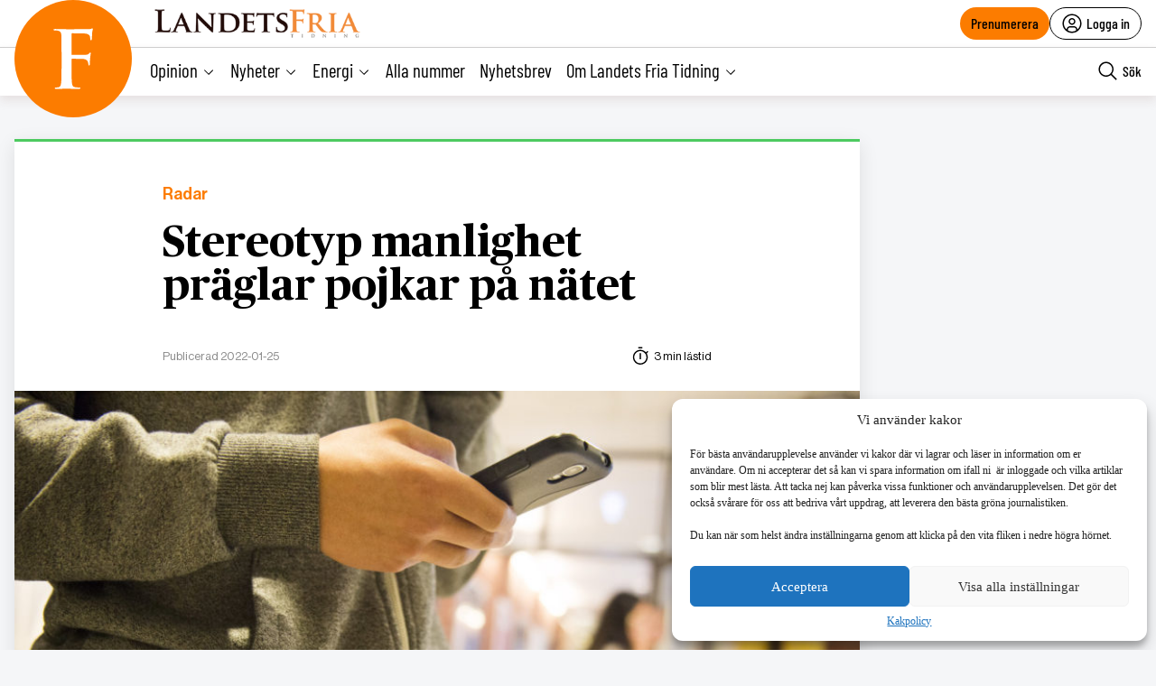

--- FILE ---
content_type: text/html; charset=utf-8
request_url: https://www.google.com/recaptcha/api2/anchor?ar=1&k=6LcnuikpAAAAAABPTqQ_gIRUCxJnCTjO5F1stfeX&co=aHR0cHM6Ly9sYW5kZXRzZnJpYS5udTo0NDM.&hl=en&v=7gg7H51Q-naNfhmCP3_R47ho&size=invisible&anchor-ms=20000&execute-ms=30000&cb=e8jgdsuwylkt
body_size: 48525
content:
<!DOCTYPE HTML><html dir="ltr" lang="en"><head><meta http-equiv="Content-Type" content="text/html; charset=UTF-8">
<meta http-equiv="X-UA-Compatible" content="IE=edge">
<title>reCAPTCHA</title>
<style type="text/css">
/* cyrillic-ext */
@font-face {
  font-family: 'Roboto';
  font-style: normal;
  font-weight: 400;
  font-stretch: 100%;
  src: url(//fonts.gstatic.com/s/roboto/v48/KFO7CnqEu92Fr1ME7kSn66aGLdTylUAMa3GUBHMdazTgWw.woff2) format('woff2');
  unicode-range: U+0460-052F, U+1C80-1C8A, U+20B4, U+2DE0-2DFF, U+A640-A69F, U+FE2E-FE2F;
}
/* cyrillic */
@font-face {
  font-family: 'Roboto';
  font-style: normal;
  font-weight: 400;
  font-stretch: 100%;
  src: url(//fonts.gstatic.com/s/roboto/v48/KFO7CnqEu92Fr1ME7kSn66aGLdTylUAMa3iUBHMdazTgWw.woff2) format('woff2');
  unicode-range: U+0301, U+0400-045F, U+0490-0491, U+04B0-04B1, U+2116;
}
/* greek-ext */
@font-face {
  font-family: 'Roboto';
  font-style: normal;
  font-weight: 400;
  font-stretch: 100%;
  src: url(//fonts.gstatic.com/s/roboto/v48/KFO7CnqEu92Fr1ME7kSn66aGLdTylUAMa3CUBHMdazTgWw.woff2) format('woff2');
  unicode-range: U+1F00-1FFF;
}
/* greek */
@font-face {
  font-family: 'Roboto';
  font-style: normal;
  font-weight: 400;
  font-stretch: 100%;
  src: url(//fonts.gstatic.com/s/roboto/v48/KFO7CnqEu92Fr1ME7kSn66aGLdTylUAMa3-UBHMdazTgWw.woff2) format('woff2');
  unicode-range: U+0370-0377, U+037A-037F, U+0384-038A, U+038C, U+038E-03A1, U+03A3-03FF;
}
/* math */
@font-face {
  font-family: 'Roboto';
  font-style: normal;
  font-weight: 400;
  font-stretch: 100%;
  src: url(//fonts.gstatic.com/s/roboto/v48/KFO7CnqEu92Fr1ME7kSn66aGLdTylUAMawCUBHMdazTgWw.woff2) format('woff2');
  unicode-range: U+0302-0303, U+0305, U+0307-0308, U+0310, U+0312, U+0315, U+031A, U+0326-0327, U+032C, U+032F-0330, U+0332-0333, U+0338, U+033A, U+0346, U+034D, U+0391-03A1, U+03A3-03A9, U+03B1-03C9, U+03D1, U+03D5-03D6, U+03F0-03F1, U+03F4-03F5, U+2016-2017, U+2034-2038, U+203C, U+2040, U+2043, U+2047, U+2050, U+2057, U+205F, U+2070-2071, U+2074-208E, U+2090-209C, U+20D0-20DC, U+20E1, U+20E5-20EF, U+2100-2112, U+2114-2115, U+2117-2121, U+2123-214F, U+2190, U+2192, U+2194-21AE, U+21B0-21E5, U+21F1-21F2, U+21F4-2211, U+2213-2214, U+2216-22FF, U+2308-230B, U+2310, U+2319, U+231C-2321, U+2336-237A, U+237C, U+2395, U+239B-23B7, U+23D0, U+23DC-23E1, U+2474-2475, U+25AF, U+25B3, U+25B7, U+25BD, U+25C1, U+25CA, U+25CC, U+25FB, U+266D-266F, U+27C0-27FF, U+2900-2AFF, U+2B0E-2B11, U+2B30-2B4C, U+2BFE, U+3030, U+FF5B, U+FF5D, U+1D400-1D7FF, U+1EE00-1EEFF;
}
/* symbols */
@font-face {
  font-family: 'Roboto';
  font-style: normal;
  font-weight: 400;
  font-stretch: 100%;
  src: url(//fonts.gstatic.com/s/roboto/v48/KFO7CnqEu92Fr1ME7kSn66aGLdTylUAMaxKUBHMdazTgWw.woff2) format('woff2');
  unicode-range: U+0001-000C, U+000E-001F, U+007F-009F, U+20DD-20E0, U+20E2-20E4, U+2150-218F, U+2190, U+2192, U+2194-2199, U+21AF, U+21E6-21F0, U+21F3, U+2218-2219, U+2299, U+22C4-22C6, U+2300-243F, U+2440-244A, U+2460-24FF, U+25A0-27BF, U+2800-28FF, U+2921-2922, U+2981, U+29BF, U+29EB, U+2B00-2BFF, U+4DC0-4DFF, U+FFF9-FFFB, U+10140-1018E, U+10190-1019C, U+101A0, U+101D0-101FD, U+102E0-102FB, U+10E60-10E7E, U+1D2C0-1D2D3, U+1D2E0-1D37F, U+1F000-1F0FF, U+1F100-1F1AD, U+1F1E6-1F1FF, U+1F30D-1F30F, U+1F315, U+1F31C, U+1F31E, U+1F320-1F32C, U+1F336, U+1F378, U+1F37D, U+1F382, U+1F393-1F39F, U+1F3A7-1F3A8, U+1F3AC-1F3AF, U+1F3C2, U+1F3C4-1F3C6, U+1F3CA-1F3CE, U+1F3D4-1F3E0, U+1F3ED, U+1F3F1-1F3F3, U+1F3F5-1F3F7, U+1F408, U+1F415, U+1F41F, U+1F426, U+1F43F, U+1F441-1F442, U+1F444, U+1F446-1F449, U+1F44C-1F44E, U+1F453, U+1F46A, U+1F47D, U+1F4A3, U+1F4B0, U+1F4B3, U+1F4B9, U+1F4BB, U+1F4BF, U+1F4C8-1F4CB, U+1F4D6, U+1F4DA, U+1F4DF, U+1F4E3-1F4E6, U+1F4EA-1F4ED, U+1F4F7, U+1F4F9-1F4FB, U+1F4FD-1F4FE, U+1F503, U+1F507-1F50B, U+1F50D, U+1F512-1F513, U+1F53E-1F54A, U+1F54F-1F5FA, U+1F610, U+1F650-1F67F, U+1F687, U+1F68D, U+1F691, U+1F694, U+1F698, U+1F6AD, U+1F6B2, U+1F6B9-1F6BA, U+1F6BC, U+1F6C6-1F6CF, U+1F6D3-1F6D7, U+1F6E0-1F6EA, U+1F6F0-1F6F3, U+1F6F7-1F6FC, U+1F700-1F7FF, U+1F800-1F80B, U+1F810-1F847, U+1F850-1F859, U+1F860-1F887, U+1F890-1F8AD, U+1F8B0-1F8BB, U+1F8C0-1F8C1, U+1F900-1F90B, U+1F93B, U+1F946, U+1F984, U+1F996, U+1F9E9, U+1FA00-1FA6F, U+1FA70-1FA7C, U+1FA80-1FA89, U+1FA8F-1FAC6, U+1FACE-1FADC, U+1FADF-1FAE9, U+1FAF0-1FAF8, U+1FB00-1FBFF;
}
/* vietnamese */
@font-face {
  font-family: 'Roboto';
  font-style: normal;
  font-weight: 400;
  font-stretch: 100%;
  src: url(//fonts.gstatic.com/s/roboto/v48/KFO7CnqEu92Fr1ME7kSn66aGLdTylUAMa3OUBHMdazTgWw.woff2) format('woff2');
  unicode-range: U+0102-0103, U+0110-0111, U+0128-0129, U+0168-0169, U+01A0-01A1, U+01AF-01B0, U+0300-0301, U+0303-0304, U+0308-0309, U+0323, U+0329, U+1EA0-1EF9, U+20AB;
}
/* latin-ext */
@font-face {
  font-family: 'Roboto';
  font-style: normal;
  font-weight: 400;
  font-stretch: 100%;
  src: url(//fonts.gstatic.com/s/roboto/v48/KFO7CnqEu92Fr1ME7kSn66aGLdTylUAMa3KUBHMdazTgWw.woff2) format('woff2');
  unicode-range: U+0100-02BA, U+02BD-02C5, U+02C7-02CC, U+02CE-02D7, U+02DD-02FF, U+0304, U+0308, U+0329, U+1D00-1DBF, U+1E00-1E9F, U+1EF2-1EFF, U+2020, U+20A0-20AB, U+20AD-20C0, U+2113, U+2C60-2C7F, U+A720-A7FF;
}
/* latin */
@font-face {
  font-family: 'Roboto';
  font-style: normal;
  font-weight: 400;
  font-stretch: 100%;
  src: url(//fonts.gstatic.com/s/roboto/v48/KFO7CnqEu92Fr1ME7kSn66aGLdTylUAMa3yUBHMdazQ.woff2) format('woff2');
  unicode-range: U+0000-00FF, U+0131, U+0152-0153, U+02BB-02BC, U+02C6, U+02DA, U+02DC, U+0304, U+0308, U+0329, U+2000-206F, U+20AC, U+2122, U+2191, U+2193, U+2212, U+2215, U+FEFF, U+FFFD;
}
/* cyrillic-ext */
@font-face {
  font-family: 'Roboto';
  font-style: normal;
  font-weight: 500;
  font-stretch: 100%;
  src: url(//fonts.gstatic.com/s/roboto/v48/KFO7CnqEu92Fr1ME7kSn66aGLdTylUAMa3GUBHMdazTgWw.woff2) format('woff2');
  unicode-range: U+0460-052F, U+1C80-1C8A, U+20B4, U+2DE0-2DFF, U+A640-A69F, U+FE2E-FE2F;
}
/* cyrillic */
@font-face {
  font-family: 'Roboto';
  font-style: normal;
  font-weight: 500;
  font-stretch: 100%;
  src: url(//fonts.gstatic.com/s/roboto/v48/KFO7CnqEu92Fr1ME7kSn66aGLdTylUAMa3iUBHMdazTgWw.woff2) format('woff2');
  unicode-range: U+0301, U+0400-045F, U+0490-0491, U+04B0-04B1, U+2116;
}
/* greek-ext */
@font-face {
  font-family: 'Roboto';
  font-style: normal;
  font-weight: 500;
  font-stretch: 100%;
  src: url(//fonts.gstatic.com/s/roboto/v48/KFO7CnqEu92Fr1ME7kSn66aGLdTylUAMa3CUBHMdazTgWw.woff2) format('woff2');
  unicode-range: U+1F00-1FFF;
}
/* greek */
@font-face {
  font-family: 'Roboto';
  font-style: normal;
  font-weight: 500;
  font-stretch: 100%;
  src: url(//fonts.gstatic.com/s/roboto/v48/KFO7CnqEu92Fr1ME7kSn66aGLdTylUAMa3-UBHMdazTgWw.woff2) format('woff2');
  unicode-range: U+0370-0377, U+037A-037F, U+0384-038A, U+038C, U+038E-03A1, U+03A3-03FF;
}
/* math */
@font-face {
  font-family: 'Roboto';
  font-style: normal;
  font-weight: 500;
  font-stretch: 100%;
  src: url(//fonts.gstatic.com/s/roboto/v48/KFO7CnqEu92Fr1ME7kSn66aGLdTylUAMawCUBHMdazTgWw.woff2) format('woff2');
  unicode-range: U+0302-0303, U+0305, U+0307-0308, U+0310, U+0312, U+0315, U+031A, U+0326-0327, U+032C, U+032F-0330, U+0332-0333, U+0338, U+033A, U+0346, U+034D, U+0391-03A1, U+03A3-03A9, U+03B1-03C9, U+03D1, U+03D5-03D6, U+03F0-03F1, U+03F4-03F5, U+2016-2017, U+2034-2038, U+203C, U+2040, U+2043, U+2047, U+2050, U+2057, U+205F, U+2070-2071, U+2074-208E, U+2090-209C, U+20D0-20DC, U+20E1, U+20E5-20EF, U+2100-2112, U+2114-2115, U+2117-2121, U+2123-214F, U+2190, U+2192, U+2194-21AE, U+21B0-21E5, U+21F1-21F2, U+21F4-2211, U+2213-2214, U+2216-22FF, U+2308-230B, U+2310, U+2319, U+231C-2321, U+2336-237A, U+237C, U+2395, U+239B-23B7, U+23D0, U+23DC-23E1, U+2474-2475, U+25AF, U+25B3, U+25B7, U+25BD, U+25C1, U+25CA, U+25CC, U+25FB, U+266D-266F, U+27C0-27FF, U+2900-2AFF, U+2B0E-2B11, U+2B30-2B4C, U+2BFE, U+3030, U+FF5B, U+FF5D, U+1D400-1D7FF, U+1EE00-1EEFF;
}
/* symbols */
@font-face {
  font-family: 'Roboto';
  font-style: normal;
  font-weight: 500;
  font-stretch: 100%;
  src: url(//fonts.gstatic.com/s/roboto/v48/KFO7CnqEu92Fr1ME7kSn66aGLdTylUAMaxKUBHMdazTgWw.woff2) format('woff2');
  unicode-range: U+0001-000C, U+000E-001F, U+007F-009F, U+20DD-20E0, U+20E2-20E4, U+2150-218F, U+2190, U+2192, U+2194-2199, U+21AF, U+21E6-21F0, U+21F3, U+2218-2219, U+2299, U+22C4-22C6, U+2300-243F, U+2440-244A, U+2460-24FF, U+25A0-27BF, U+2800-28FF, U+2921-2922, U+2981, U+29BF, U+29EB, U+2B00-2BFF, U+4DC0-4DFF, U+FFF9-FFFB, U+10140-1018E, U+10190-1019C, U+101A0, U+101D0-101FD, U+102E0-102FB, U+10E60-10E7E, U+1D2C0-1D2D3, U+1D2E0-1D37F, U+1F000-1F0FF, U+1F100-1F1AD, U+1F1E6-1F1FF, U+1F30D-1F30F, U+1F315, U+1F31C, U+1F31E, U+1F320-1F32C, U+1F336, U+1F378, U+1F37D, U+1F382, U+1F393-1F39F, U+1F3A7-1F3A8, U+1F3AC-1F3AF, U+1F3C2, U+1F3C4-1F3C6, U+1F3CA-1F3CE, U+1F3D4-1F3E0, U+1F3ED, U+1F3F1-1F3F3, U+1F3F5-1F3F7, U+1F408, U+1F415, U+1F41F, U+1F426, U+1F43F, U+1F441-1F442, U+1F444, U+1F446-1F449, U+1F44C-1F44E, U+1F453, U+1F46A, U+1F47D, U+1F4A3, U+1F4B0, U+1F4B3, U+1F4B9, U+1F4BB, U+1F4BF, U+1F4C8-1F4CB, U+1F4D6, U+1F4DA, U+1F4DF, U+1F4E3-1F4E6, U+1F4EA-1F4ED, U+1F4F7, U+1F4F9-1F4FB, U+1F4FD-1F4FE, U+1F503, U+1F507-1F50B, U+1F50D, U+1F512-1F513, U+1F53E-1F54A, U+1F54F-1F5FA, U+1F610, U+1F650-1F67F, U+1F687, U+1F68D, U+1F691, U+1F694, U+1F698, U+1F6AD, U+1F6B2, U+1F6B9-1F6BA, U+1F6BC, U+1F6C6-1F6CF, U+1F6D3-1F6D7, U+1F6E0-1F6EA, U+1F6F0-1F6F3, U+1F6F7-1F6FC, U+1F700-1F7FF, U+1F800-1F80B, U+1F810-1F847, U+1F850-1F859, U+1F860-1F887, U+1F890-1F8AD, U+1F8B0-1F8BB, U+1F8C0-1F8C1, U+1F900-1F90B, U+1F93B, U+1F946, U+1F984, U+1F996, U+1F9E9, U+1FA00-1FA6F, U+1FA70-1FA7C, U+1FA80-1FA89, U+1FA8F-1FAC6, U+1FACE-1FADC, U+1FADF-1FAE9, U+1FAF0-1FAF8, U+1FB00-1FBFF;
}
/* vietnamese */
@font-face {
  font-family: 'Roboto';
  font-style: normal;
  font-weight: 500;
  font-stretch: 100%;
  src: url(//fonts.gstatic.com/s/roboto/v48/KFO7CnqEu92Fr1ME7kSn66aGLdTylUAMa3OUBHMdazTgWw.woff2) format('woff2');
  unicode-range: U+0102-0103, U+0110-0111, U+0128-0129, U+0168-0169, U+01A0-01A1, U+01AF-01B0, U+0300-0301, U+0303-0304, U+0308-0309, U+0323, U+0329, U+1EA0-1EF9, U+20AB;
}
/* latin-ext */
@font-face {
  font-family: 'Roboto';
  font-style: normal;
  font-weight: 500;
  font-stretch: 100%;
  src: url(//fonts.gstatic.com/s/roboto/v48/KFO7CnqEu92Fr1ME7kSn66aGLdTylUAMa3KUBHMdazTgWw.woff2) format('woff2');
  unicode-range: U+0100-02BA, U+02BD-02C5, U+02C7-02CC, U+02CE-02D7, U+02DD-02FF, U+0304, U+0308, U+0329, U+1D00-1DBF, U+1E00-1E9F, U+1EF2-1EFF, U+2020, U+20A0-20AB, U+20AD-20C0, U+2113, U+2C60-2C7F, U+A720-A7FF;
}
/* latin */
@font-face {
  font-family: 'Roboto';
  font-style: normal;
  font-weight: 500;
  font-stretch: 100%;
  src: url(//fonts.gstatic.com/s/roboto/v48/KFO7CnqEu92Fr1ME7kSn66aGLdTylUAMa3yUBHMdazQ.woff2) format('woff2');
  unicode-range: U+0000-00FF, U+0131, U+0152-0153, U+02BB-02BC, U+02C6, U+02DA, U+02DC, U+0304, U+0308, U+0329, U+2000-206F, U+20AC, U+2122, U+2191, U+2193, U+2212, U+2215, U+FEFF, U+FFFD;
}
/* cyrillic-ext */
@font-face {
  font-family: 'Roboto';
  font-style: normal;
  font-weight: 900;
  font-stretch: 100%;
  src: url(//fonts.gstatic.com/s/roboto/v48/KFO7CnqEu92Fr1ME7kSn66aGLdTylUAMa3GUBHMdazTgWw.woff2) format('woff2');
  unicode-range: U+0460-052F, U+1C80-1C8A, U+20B4, U+2DE0-2DFF, U+A640-A69F, U+FE2E-FE2F;
}
/* cyrillic */
@font-face {
  font-family: 'Roboto';
  font-style: normal;
  font-weight: 900;
  font-stretch: 100%;
  src: url(//fonts.gstatic.com/s/roboto/v48/KFO7CnqEu92Fr1ME7kSn66aGLdTylUAMa3iUBHMdazTgWw.woff2) format('woff2');
  unicode-range: U+0301, U+0400-045F, U+0490-0491, U+04B0-04B1, U+2116;
}
/* greek-ext */
@font-face {
  font-family: 'Roboto';
  font-style: normal;
  font-weight: 900;
  font-stretch: 100%;
  src: url(//fonts.gstatic.com/s/roboto/v48/KFO7CnqEu92Fr1ME7kSn66aGLdTylUAMa3CUBHMdazTgWw.woff2) format('woff2');
  unicode-range: U+1F00-1FFF;
}
/* greek */
@font-face {
  font-family: 'Roboto';
  font-style: normal;
  font-weight: 900;
  font-stretch: 100%;
  src: url(//fonts.gstatic.com/s/roboto/v48/KFO7CnqEu92Fr1ME7kSn66aGLdTylUAMa3-UBHMdazTgWw.woff2) format('woff2');
  unicode-range: U+0370-0377, U+037A-037F, U+0384-038A, U+038C, U+038E-03A1, U+03A3-03FF;
}
/* math */
@font-face {
  font-family: 'Roboto';
  font-style: normal;
  font-weight: 900;
  font-stretch: 100%;
  src: url(//fonts.gstatic.com/s/roboto/v48/KFO7CnqEu92Fr1ME7kSn66aGLdTylUAMawCUBHMdazTgWw.woff2) format('woff2');
  unicode-range: U+0302-0303, U+0305, U+0307-0308, U+0310, U+0312, U+0315, U+031A, U+0326-0327, U+032C, U+032F-0330, U+0332-0333, U+0338, U+033A, U+0346, U+034D, U+0391-03A1, U+03A3-03A9, U+03B1-03C9, U+03D1, U+03D5-03D6, U+03F0-03F1, U+03F4-03F5, U+2016-2017, U+2034-2038, U+203C, U+2040, U+2043, U+2047, U+2050, U+2057, U+205F, U+2070-2071, U+2074-208E, U+2090-209C, U+20D0-20DC, U+20E1, U+20E5-20EF, U+2100-2112, U+2114-2115, U+2117-2121, U+2123-214F, U+2190, U+2192, U+2194-21AE, U+21B0-21E5, U+21F1-21F2, U+21F4-2211, U+2213-2214, U+2216-22FF, U+2308-230B, U+2310, U+2319, U+231C-2321, U+2336-237A, U+237C, U+2395, U+239B-23B7, U+23D0, U+23DC-23E1, U+2474-2475, U+25AF, U+25B3, U+25B7, U+25BD, U+25C1, U+25CA, U+25CC, U+25FB, U+266D-266F, U+27C0-27FF, U+2900-2AFF, U+2B0E-2B11, U+2B30-2B4C, U+2BFE, U+3030, U+FF5B, U+FF5D, U+1D400-1D7FF, U+1EE00-1EEFF;
}
/* symbols */
@font-face {
  font-family: 'Roboto';
  font-style: normal;
  font-weight: 900;
  font-stretch: 100%;
  src: url(//fonts.gstatic.com/s/roboto/v48/KFO7CnqEu92Fr1ME7kSn66aGLdTylUAMaxKUBHMdazTgWw.woff2) format('woff2');
  unicode-range: U+0001-000C, U+000E-001F, U+007F-009F, U+20DD-20E0, U+20E2-20E4, U+2150-218F, U+2190, U+2192, U+2194-2199, U+21AF, U+21E6-21F0, U+21F3, U+2218-2219, U+2299, U+22C4-22C6, U+2300-243F, U+2440-244A, U+2460-24FF, U+25A0-27BF, U+2800-28FF, U+2921-2922, U+2981, U+29BF, U+29EB, U+2B00-2BFF, U+4DC0-4DFF, U+FFF9-FFFB, U+10140-1018E, U+10190-1019C, U+101A0, U+101D0-101FD, U+102E0-102FB, U+10E60-10E7E, U+1D2C0-1D2D3, U+1D2E0-1D37F, U+1F000-1F0FF, U+1F100-1F1AD, U+1F1E6-1F1FF, U+1F30D-1F30F, U+1F315, U+1F31C, U+1F31E, U+1F320-1F32C, U+1F336, U+1F378, U+1F37D, U+1F382, U+1F393-1F39F, U+1F3A7-1F3A8, U+1F3AC-1F3AF, U+1F3C2, U+1F3C4-1F3C6, U+1F3CA-1F3CE, U+1F3D4-1F3E0, U+1F3ED, U+1F3F1-1F3F3, U+1F3F5-1F3F7, U+1F408, U+1F415, U+1F41F, U+1F426, U+1F43F, U+1F441-1F442, U+1F444, U+1F446-1F449, U+1F44C-1F44E, U+1F453, U+1F46A, U+1F47D, U+1F4A3, U+1F4B0, U+1F4B3, U+1F4B9, U+1F4BB, U+1F4BF, U+1F4C8-1F4CB, U+1F4D6, U+1F4DA, U+1F4DF, U+1F4E3-1F4E6, U+1F4EA-1F4ED, U+1F4F7, U+1F4F9-1F4FB, U+1F4FD-1F4FE, U+1F503, U+1F507-1F50B, U+1F50D, U+1F512-1F513, U+1F53E-1F54A, U+1F54F-1F5FA, U+1F610, U+1F650-1F67F, U+1F687, U+1F68D, U+1F691, U+1F694, U+1F698, U+1F6AD, U+1F6B2, U+1F6B9-1F6BA, U+1F6BC, U+1F6C6-1F6CF, U+1F6D3-1F6D7, U+1F6E0-1F6EA, U+1F6F0-1F6F3, U+1F6F7-1F6FC, U+1F700-1F7FF, U+1F800-1F80B, U+1F810-1F847, U+1F850-1F859, U+1F860-1F887, U+1F890-1F8AD, U+1F8B0-1F8BB, U+1F8C0-1F8C1, U+1F900-1F90B, U+1F93B, U+1F946, U+1F984, U+1F996, U+1F9E9, U+1FA00-1FA6F, U+1FA70-1FA7C, U+1FA80-1FA89, U+1FA8F-1FAC6, U+1FACE-1FADC, U+1FADF-1FAE9, U+1FAF0-1FAF8, U+1FB00-1FBFF;
}
/* vietnamese */
@font-face {
  font-family: 'Roboto';
  font-style: normal;
  font-weight: 900;
  font-stretch: 100%;
  src: url(//fonts.gstatic.com/s/roboto/v48/KFO7CnqEu92Fr1ME7kSn66aGLdTylUAMa3OUBHMdazTgWw.woff2) format('woff2');
  unicode-range: U+0102-0103, U+0110-0111, U+0128-0129, U+0168-0169, U+01A0-01A1, U+01AF-01B0, U+0300-0301, U+0303-0304, U+0308-0309, U+0323, U+0329, U+1EA0-1EF9, U+20AB;
}
/* latin-ext */
@font-face {
  font-family: 'Roboto';
  font-style: normal;
  font-weight: 900;
  font-stretch: 100%;
  src: url(//fonts.gstatic.com/s/roboto/v48/KFO7CnqEu92Fr1ME7kSn66aGLdTylUAMa3KUBHMdazTgWw.woff2) format('woff2');
  unicode-range: U+0100-02BA, U+02BD-02C5, U+02C7-02CC, U+02CE-02D7, U+02DD-02FF, U+0304, U+0308, U+0329, U+1D00-1DBF, U+1E00-1E9F, U+1EF2-1EFF, U+2020, U+20A0-20AB, U+20AD-20C0, U+2113, U+2C60-2C7F, U+A720-A7FF;
}
/* latin */
@font-face {
  font-family: 'Roboto';
  font-style: normal;
  font-weight: 900;
  font-stretch: 100%;
  src: url(//fonts.gstatic.com/s/roboto/v48/KFO7CnqEu92Fr1ME7kSn66aGLdTylUAMa3yUBHMdazQ.woff2) format('woff2');
  unicode-range: U+0000-00FF, U+0131, U+0152-0153, U+02BB-02BC, U+02C6, U+02DA, U+02DC, U+0304, U+0308, U+0329, U+2000-206F, U+20AC, U+2122, U+2191, U+2193, U+2212, U+2215, U+FEFF, U+FFFD;
}

</style>
<link rel="stylesheet" type="text/css" href="https://www.gstatic.com/recaptcha/releases/7gg7H51Q-naNfhmCP3_R47ho/styles__ltr.css">
<script nonce="zFMULZ54be84hKTTg4SMHQ" type="text/javascript">window['__recaptcha_api'] = 'https://www.google.com/recaptcha/api2/';</script>
<script type="text/javascript" src="https://www.gstatic.com/recaptcha/releases/7gg7H51Q-naNfhmCP3_R47ho/recaptcha__en.js" nonce="zFMULZ54be84hKTTg4SMHQ">
      
    </script></head>
<body><div id="rc-anchor-alert" class="rc-anchor-alert"></div>
<input type="hidden" id="recaptcha-token" value="[base64]">
<script type="text/javascript" nonce="zFMULZ54be84hKTTg4SMHQ">
      recaptcha.anchor.Main.init("[\x22ainput\x22,[\x22bgdata\x22,\x22\x22,\[base64]/[base64]/bmV3IFpbdF0obVswXSk6Sz09Mj9uZXcgWlt0XShtWzBdLG1bMV0pOks9PTM/bmV3IFpbdF0obVswXSxtWzFdLG1bMl0pOks9PTQ/[base64]/[base64]/[base64]/[base64]/[base64]/[base64]/[base64]/[base64]/[base64]/[base64]/[base64]/[base64]/[base64]/[base64]\\u003d\\u003d\x22,\[base64]\\u003d\\u003d\x22,\x22wrbCpht2w4jCihnCnAxuw7TDljYhCsOYw5vCqzrDkgNSwqYvw7HCjsKKw5ZnKWN8KsKNHMKpFcOowqNWw5PCkMKvw5ESJh8TIsK7GgYFAmA8wq3DhSjCugphcxAbw6bCnzZ6w63Cj3l9w6TDgCnDhsK3P8KwJmoLwqzCt8KtwqDDgMOew4jDvsOiwr/DpMKfwpTDhEjDlmMtw55ywprDrG3DvMK8PEc3QSQRw6QBG0x9woMCCsO1Nl9WSyLCp8K1w77DsMK4wp92w6Z0wpJlcHzDoWbCvsK8UiJvwqRpQcOIS8K4wrI3ZMK1wpQgw6tGH0kLw5U9w58feMOGIV3CmS3CghtFw7zDh8K/wqfCnMKpw7TDghnCu1/[base64]/[base64]/wojDt8O4wrjCkcKuLwjDk3bDrsOTHsOyw7hsUks6YSLDj1pxwrnDv2pwS8O9wozCicOtUDsRwqYmwp/[base64]/DriIQw4AFw6JsScKkIwDCvsOuB8KtwrfDicOQwqgdbX/CkF/[base64]/wpcgw7LCvgTDqW7DnBvCjsKRRcKsZEpwwrPDtlDDiT0WeX7ChAfChcObwr/DrMOAcX8ywrTDscKBWXvCisORw5x9w6pmZcKMPsOUAMKGwrJ6G8Kmw5V1woLDtHNlOgR0I8OKw61/HcOXaBMkEHABY8KXbcONwqgqw4sQwrtjT8OiGsKlEcOXeFLCjTxBw6Zow7fCucK1RxxHXMKJwpYaE0fDpi3CrAzDpD5Hdn7Crgh1Y8KKH8KbdQTCs8KRwrfCsH/DtMOXw7xKWhdRw4F1w7HCp0Znw5rDtmAVYTjDpMKvPTkWwoRrw700wo3CjjpLwpjDpsO2DiQjMTZAw7Uuwp/[base64]/KcKdw4bDtS8bSlbCqU3CkMO0P8Ksw5zCg8OnUBgSEi1yUQzDlkXCr0DDmS1Cw5d8w6pfwqpBcho2LcKfegc+w4hODiLCocKsEk7CgsKTU8OxRMOAwovDvcKaw4Q/wo1vw68uMcOOI8KmwqfDhMOJwro1KcO8w6powpXCqsOge8OGwrtQwrk6FHdKJgsHw4fCicKrVsOjw7YGw6bDj8KYF8Olw6zCvwPDhAHDmR8Swp8ICcONwpXDkcKkw6nDlDDDmggvOcKpVSZow6LDhcKKSMODw61cw7pEwq/[base64]/Dg8KBw6HCgz7Dl8OOw4HCuHZ2wqrDjsOMwqPChMK2XkXDvsKSwqFVw4E2w4fDgcOdw50ow4xcFlpAT8O0RxzDigDDm8OwS8OKaMKvw6rDgMK/HsOBw4EfDsOwPx/CjCUGw6QcdsOeXcKSTUE6w5wqO8OzTWLDk8OWHBzDmcO8BMO3ETHCmWFMRzzCjzfDuydGKsKzd2drwoDDl1TDtcK8wrURw7xhwr/[base64]/w6w5I8KOwrltw5DDpVnDulM/bD92wqvCg8K/[base64]/[base64]/CnCPCj2TClzDDpVnCrXFcX0Vewqwdwp/DtUw6w77CvMOlwpvDpcKmwpgdwqs9EcOnwp5Fc14qw7NjOcOpwpRhw5YcNCAIw4lYfArCocO+MiZSwrvDuS3DucOCwoDCrcK1wqzDp8O4GsKhecK2wq8pCiNfCADDjsKMCsO/RsKoC8KMw6rDnkvCunvDpmhwVFZ8JsK+ewHCjQTCm2LDmcOQdsKBNsOOw68hTVXCo8OywoLDvsOdA8Klw6YJw4PDjWzDoF5yJ2MhwqnDrMOYw6rCmsKuwoQDw7NsOMK8HljCnsK1w5I0wqzCl3PCh146wpfDuWdJXsKSw6/Co28VwpxVFMK8w4xbAB10XwlrO8KhXUltTsO7wrFXRVtFw6lswoDDhsKHV8Oyw5LDiRnDi8KYEMKDwqA1csOJw6ZqwpErf8OHO8OBbXHDu27DrmDDiMKNX8OcwrsHdcK1w6k7TsOgNMOVcifDnsKeNz7ChRzDvMKcQjDCgyJkwrApwo3CgMOUYS/Du8Kqw6lVw5TCvXXDmhbCgMKIJSB5ccKPdMKWwofDvMKIGMOIcDMtIDkRwrDChVrChcONwpvCnsOTdcK/JSTCkRN5wo/Ct8OrwrDDhMKiORXCmx0ZworCr8KTw7dcI2LCgip3w5xaw6HDvitfOsKFSznDlMOKwo05LFJoQcKuw40Nw53CkMKIwpx9wr/CmiEPw6QnasOtWcKvwp1OwrLCgMKgwpbCnTUdASzCu1hZYMKRw77DhW9+dsOIL8OqwqjDm2tCFxbDicKiGivCgj8UNsO+wpbDncKGMRLDpSfDg8O/LMOzJj3CoMOrIMKaw4fDmjsVwrjCjcKYOcKrbcOOw73CuDpfGBXDgwnDtCNpw4Uvw6/ClsKSH8K3XcKUwqxKBEoowrbDscK4wqXDo8O9wrx5NApIXcKWD8OzwpV7XTVnwpdnw7XDtsOUw7ATw4PDsStWwp3Dp2Msw5XCqMOVClDDqcOcwqRpw67DuTfCrnrDrsKaw4xSwrLCrkLDn8OQw7oLXcOgSmrDlsK/[base64]/DmxTDkBXChh7Cp8Ksw44UwrvDjsOWDk/ChXzDhkRcNnDCu8OvwqrCk8KjRcOcw5dhwpPDuj8xw5nCvXpeUcOWw6rCgMKCPMK9woQYwq7Du8ONasKdwrvCjjHCucOpZ11TKBZVw6LDtQTCkMKawqFtw5/CqMKdwrrCpcKQw4Y2OgwVwr4sw6VXKAoQQcKGIXzCjRJxcsOuwqgLw4hvwp7CtyrCm8KQEgLDl8Kgwr5Gw4EQRMOYwoDCp3RdLMKKwrFVMCTCogBIw6nDgRHDtsKWCcKxAsOYIcOsw6hhwo3CmsOuPcOgw5XCs8OKCiE3wpsEwqjDpcOZR8OZwoJhw5/DscKLwr4EcVzCjsKGU8KiFMK0SEdGwr9fKHR/wprDtMKgwqpNW8KlRsO2FcKywqLDn1/CkhpTwoHDs8OUw7/DjTjCpksyw4wOaDjCrjBKbsKew7NowrnChMKgSi1BAMOOG8KxwpLCmsKfwpHCisOXISbDksOlV8KIw4zDkhDCpcKjI2ZSwo0wwo7DuMOmw4M3FsK+T1vDhMO/w6DDuUHDpMOifcOKwqJ1NgF9KSArPjhfw6XDtMKiYQk0w7vDoG0Lwp5pFcK3w57CncOdw5LCtk5BZwINKQJ/NDdQw6TDkn06WMKmwoJUw5LDt0plV8OiVMKTVcKnwrzCq8OYRzwHWAnChDo3PcKOJyLCqXsRwovDp8ODFcK3w5/Dr3fClMK6wqoIwo45S8KQw5DCg8OBw4h8w5zDv8KDwoHDvRPCnBrDqHDDhcKxw6XDmRXCr8OawoDDjMK2G1w+w4B4w6VnScORcirDqcO6fW/DjsOLL0jCvznDucK9JMOYZx4rwp7CtlgWw5wOwpk4wqzCuArDuMKgDcOlw6k0RHgzBsOIWcKFCHLCjXZDw4UiTkM1w7zCucKMSk7CgEvDpMKtBV7Cp8O1Ri8hBMKiwonCqgJxw6DCmMKbw47Cvn47dcOXPCAzSF4Bw4Z/MEB7B8Oxw5huGis/cGvChsKBwq7ClMO7w75UZz4YwqLCqhrCmQDCncO9wpgcT8OTE1pRw415MsKpw5sTAMOlwo58w6zDgw/DgMOcDcKBc8OdGsORIsKnZsKhwrogFVHDqGzDtFsuwqZnw5EbCUxnIcOaF8KSDMOOasK/[base64]/wr4tJ2oNwpMZwozCtSR7BsOVecKLfCzCsShOesO9wovCmsO5AcOLw79Xw5vDgCs5EFMIM8OVGF/CucO9w7ULIMOcwrYxBCc2w5/DpcK1wq3DsMKFI8Kkw4EuDMKMwonDqi3CisKNPcKfw4otw4jDhBJ+bj7CpcKCDwxPPsOJRhlhBQzDil/DrsODw7PDjwxWEyYyHwjCu8OvbsKObBIfwrFVd8Oew51MV8O8M8OTw4VZClQmw5rDoMORGQHDkMOcwo5Tw6DDl8Oowr7CuWXCpcOkwopIb8K0YnDDrsO9w4nDl0FdEsOHwod/[base64]/KmjDnmnDt8KQE37Cm8KbHUoKecKsMCVCSsOvQhDDocKvwpQDw5LCkcOowoo8wq0kwoXDj1PDtkvCs8KuFcKqLTHChsKBCV/Cr8KQKMOBw6MSw71hf1gbw6UpOy3CqcKHw7/DvXNGw7VYQsOWE8ODOcK4wrcqFHRZw73DkMKqLcKkw7jCicOzJUwUS8KWw7fCqcK3w73CmsOiOxzCkcKTw5PCpk3DpQXDqyc6YSvDosOOwq5aXcKew7xgbsOWAMOQwrAycFzDmh/Cqn3ClH/[base64]/wpouw4DDqmV5OHTDsH9oMkocw7BqKU4TwohhRwjDvsKbGAs0Ckcvw7zCnwRbfcKuw6MDw6nCuMO+OQ9ow6nDvDtqw6UUM3jCu0pkGsORw7ZawrnCusOuDMK9GD/Dii5mwp3CscOYXkNWwp7CkWwyw6vCtHbDhcKSwqY9d8KTwrxoUMOvIjvDhh93w4piw5UQw7bCjArClsKdDUrDoxrCnwbDhAfDk18ewpo7RhLCj2zCuVgtJsKUw4/DlMKwCUfDhhZ7w6bDvcO+wrAYEW/Ds8KmZsKFOMOKwo9YHRzCmcKzb1rDgsKRGRFvbcOxwp/CpijClsKHwozCrHrCvV4qworChcOPcMOHw6XDu8KFwqrCvX/DtlFZM8OBSkXCimXCil4lW8OEJjlZwqhMTyYIPsKfwobDpsKjd8K8wojDpXQVw7c6wqLCswbDkcO8wq9EwrLDjznDpSPDkGFSdMOzIkXCiAXDkDbCt8Ovw6cvwr/DhcOILBPDtBBqw4dof8KzKE7DpRMmaGvDlsKIXlNewoJrw5RgwqIMwoptYMKVN8OBwpANwqB/E8KWfMOGwrw0w7HDoHRpwr5dw4LDv8K0w6/Djw5Kw5fCn8OPCMKww4XCl8O8w4Y7EzcdRsO7YcOvDyMdw5cBEcKyw7LDuQkWXgXCoMKmwrNYJ8K5fH/DoMKUEl1RwrNtw7bDiWXCkW9iIzjCqcO5AMKqwpsIailiNSw8JcKEw5RKHsO9EsKAYxppw6vCkcKrwrMFPEbChhDDpcKBKSRjZsKUCz3Cr3zCsm1UTWJrw57CuMO6wo/Cv23Cp8OYwpAoC8KHw4/CrEPCssKtZ8Kow6s4IsOAw63Dl23CpS/CtsKow63CiiHDo8OtW8OYw6PDlGkQBMOpwqs6dcOqZh1SRsKOw5gjwrNuw4DCiiY0wqLDpCt2T114CcKnPnMVIFDDs1B8SRBeEHgIIBXDnijDvSHCiTPDsMKYOhbDrAXDqS4cw6HCg1oVwqcuwp/DiHvDhww5elzDu3YKw5bCmWLDlcKFKEXCpzAbwoZ8cxrCh8K8w5IOwofDphNzWD8Ow5pva8OWQmXCksOHwqE/dsKRR8KJw5Ujw6kLwq9+wrXCo8K9AWTCvlrCmMOza8Ktw6Afw43ClcOaw7fDrA/[base64]/Cm8KkNcOUw7nDi8OKw6jCoGzCqX8rwqPCgMKLwog9w4Nrw5HCvcKtwqchfcK1b8OGYcK/wpbDr1s8GWINw5fCsmsfwpzCtMOrw7BjNMO9w5pdw4nCh8K1wplLwqYsNQZtO8K4w7Jdwot4WWnDrsKGITo5w7sLE0/Cm8Oew6ERccKHwpbDsWg5wrBrw6nClxHCrmJnw6LDth0zXHBsBi5TXsKMwrYHwowpbcKuwq0uwop/fQLCr8K1w5pJwoMkDMOtw4vDgTwSwr/Dq3zDmwNnNHI+w7sPQMK4M8K7w5Vcw4cmMsK0w5fCrXjCiwXCqcOuwp3CmMOpaifDrC3CsH9Dwq4Fw7ZQNBIuwp/DpcKaeEB3fMK5w7lyL2YhwplSPyTCu0BkbMOcwosfwpZVOsO6ccKyUS4gw5bCnw16ChQzccOyw784QMKRw5bCi24mwrvDksOIw5NJwpZiwp/ClcKxwoDCkMOAHk3Du8KLwqlywr5Zwop0wq8jP8KIUcO2w5Ebw6pBZRPCsTzDr8KhTMKjdVU/w6tLXsOeDzHDoANQXcOrIsO2TcKTTcKrw5vDmsObwrHClcKBI8OXLMOvw4zCqX8/wrfDmGnDpsK2SkPDmFcGFMOfWsObwo/[base64]/w6Y5w7LDgMKOw7LCvMOwBwrDnsOxRj4kw65Mwrs/woxVw6MRH1tgw6XDncOnw5jClcKhwrliSUl0wqtkdVXCmMOewqfCtsKewoAbw5QKJ3JWLgtSY3p1w4JUwq/Cq8K3wqTCgyTDu8KYw6LCintCw51ow78rw4vDryTDg8KMw4XChMO3w4TCkVM/[base64]/wpHCgsOfwpjChMODAsOkdsKsVcK6wpPDrCsJOcK2F8K5E8KswqwYw4vDq33CgyZfwpwtTnHDmHsKWVDCpsKfw7sEwoQRDcO5SMKMw47CrsK2J0HCgMOqc8OxR3Q/CsOLNHhyAsOww4UPw4PDjyjDsjXDhCsxGGQIVsKvwpHDjMK7ZX/DscKiOcOfIcO/wrrDqkwpdQ4EwpDDi8KAwq5nw6nDuGLCmCTDoQY7woDCtDjDmTTDgWEgw40YC3NDw77Cnz3CsMKyw6rCuCzDqMOBDsOvB8Okw4YBc09cw6MrwpoMSlbDnHfCl0/DvBrCnAvDscKeBMOIwogowr3DtmbDocKlwpVdw5/DosO0IGVJEsOlIMKawocvwoU9w7wQFGXDjBnDlsOieCDCsMO7J21Aw6BxRsOvw6ttw7pTfQ40w43DhRzDlSHDs8O9PsO7BnrDvDticsKsw4nDusOJwojCrRtpHADDi3LCuMOow4vDkgPCgSHCgsKkTDvDiELCgkHCkxDClVjCpsKgwosCUMKTVF/ClHNcLDPCm8KCw6UewowQPsOtwrF7w4HCjcOawpE+w6nDkMKpw4bCjUvDuD0XwrnDqA3CsQodUwZUc3EgwpRjTcKlwp53w79awqPDrw3Dr3pLDBpnw6DCgsOZC106w4DDmcOxw4XDocOmejHCk8K3S0vDpBbDhl/[base64]/[base64]/CujDDnCXDosKDSMKABxF2N8OMw6PDp8KywqNtw77DncO0WsO9w5Bpw589aSDClsKYw7gsDDUpwqcBFTbCjn3CgRfCgUpSw7pPDcOzwrPCoAUXwoI2ak3DhQjDhMK4N20gw40nT8OywqEeRcOCwpMaHXvCh2bDmkRzwpvDvsKDw6kCw4MuCy/Dt8KAw5TDvw9rwpPCvhzCgsOlIHJQw4dLDMKTw6ddVsOfNsKdWMK5woTDo8KmwrEuA8KOw7EtFhvClxE0OnfDpwRLf8KYO8OtOjQMw5dXw5TDgsO0bcOMw7/[base64]/CqBbCvDpNScO7S8OGw4NZJBIODcK7wqvClDE1W8KWw75NDcK7EcOYwosjwpEIwoY/w6/DgmTCpMONZsKjNMOUPT7DuMKFwoJKCFLCgy05wpYSwpHCoWEVw5Z9Z3pdZ0/CiQYtKcK1esKww4R8bsOlw5/CnMKbwowTP1LCoMOIw5fDkMKsQsKmAgh/MHA7wpwGw7gMw4hRwrTCvD3CpsKTw648wrUnC8OxbV7DrSt5w6nCisOwwrzDkjXCkUI2SMKbRsOSOsOPYcKwEW/Cv1QwPRNtJ0jDgUh9w4jCo8K3YcO9w59TRsOeOcO6FMOCdQtfaxZpDwPDljgTw6d/w4nDuntNLMKIwpPDtcKSRsKyw6gSDl85asOnwpHDhknCpRbCr8OAX2F3wpI7w4FhWsKYVBLDlcOLw5rCs3LCsmF7w5TDslzDpDjCgTdkwp3DiMK/woAow7UNZ8KyEELChcKGAsOBwpTDqBs8wpjDocObITofHsOBDHo1bMO8eS/Dt8Kvw5rDrkNNKQgmw4XCh8Ohw6RtwrLDpnrCtS9Hw5TCqA8KwpgnUB0JS0XCkcKfw5HCtMK8w5IKBmvCgxNXw5NNVcKTS8KdwrPCkgYlSyHCs07DsnBTw4U9w6DDkAtFcUN1M8KXw6xuw6VUwpVLw5XDkz/CvQvCqMKIwofDjBE9QsKRwojClTk7YsODw6bDpsKMw6nDhmHCp1F4WMO/LcKLYMKMw4PDt8KMUgFUw77CpMOZVF4bOcOGLgfCs0Yzw5lEfVU1VMO3SB7CkU/DicKxE8OIXA/[base64]/Q8Kkw6k+KU3Dj8KXDsOtAsOoZWxON3LDqMOIR2RwQMOQe8Oew6FvMmbDiHQdExh9woRGw6pnWcK5ZMOtw7fDtHzClVRvbi3DjRTDmcKSL8KZYBo7w6opbD/[base64]/DicOUAsK2wrnCtxjDqcKmfMOjwp7CrMK3w7DCvcKBw4J2wowvw4NXXynCtCDDsVgrU8KlfMKGWcKhw4fDhiJRw7RxQhPCgQYjw4QaKCrDisKDw5DDv8Kiw4/DrlJhw7nCpMOIB8OVw7JNw6s/L8K6w5V1GsKYwoPDvWrDjcKUw4jChQUfFsKqwqxqFzfDmMKfLEPDl8OQEAYrfzvDrg3CsUlIw5sGdsKPWsOAw7vCjsKzD1HCpcOMwo3DgMOiwoNRw71HRsKQwo7CvsK/wp7DsHLClcK7JhxVR1zDjMODwoN/Hyoqw7rDoklcGsKlw4c1HcKxaEbDogHCr2fCgRMONG3DuMOKwrhkBcOQKjXCv8OhG2p4wrTDuMKAwpfDu2/DmShvw4EtKMK6OsOTbhQTwoDCpS7DhcOZdXnDqHF9wpLDvMK9w5E5JMO4VG7ClsKxTF/CsHM1fMOgP8KtwqHDmMKEeMKxMcOKKF91wrLDi8K1wq7DtsOEDyXDo8Okw7xIKcKzw57Do8Kqw7x4ExbCqsK+VQoYdRTCgcOZw5TCqcOvHVA/K8KWE8ODw4AkwpNbI3TDvcOHw6YDwpzCsDrDh1nDgsOSacK8ZkAmPsKAw51LwojCgCHDtsOWcMObfATDjMKjdsOgw5UibysbDHdNR8OVTG/CusOVZ8OVwrjDtcKuMcOZw794wq7CsMKGw4Y+w707H8OuJDckw6xCQcOLw4VOwoUXwrXDgMKEw4rCrw7CnsKpEcK1PDNZQ0V/ZsOEW8O/w7Z7w5TDvcKiwr3CpMObw4rCvi5fBhs6AShHZiZVw5vClcKeIsOCUh7Dp0jDjsO/wpPCoxjCucKbw5ZwKDnDrglIw5RPMcOaw4AGwq1EIELDq8KHE8O/wr1UaD4Fw4TCjsOxHynCmMOMwqLDi3zDicOnDV03w64Uw6kSNcOpw7ZbSgDCnBt8w4QsS8OjYk3CvjPCog7CjkMZXMK+KsK+UMOqJMO/aMOfw40vJHZ4GCPCpcOvRRnDvsKcw4HDvRDCh8OEw5B+R1/DkW/[base64]/CqUjDk8KywprDmD13wo97wogqwrESL3HDtFPCnMKhw4HDlMOyHcO/RHVuOjrDh8KfMTvDvBEvwo7Cs3xiw60tXXhAWQ1wwo3CvMOOAw4hwrHComdCw5wrw4fCk8OBUSLDi8K8wrPCg3TCgzVLwpTCmsK7W8Oew4rCtcO4wo1+wpRWdMO3NcOdYMOuw5rCr8Oww7TCg0PDuCnCrcOQFMKiw6vCqMKFD8KzwokNexbCqj7DhW1owpfCuSh/wpPDmsOwK8OcJsOsNiXDrVvCo8OmMsO3wq1rw4jCi8Kvwo7CuytmMsO0ImTChlzCl1bCqVDDhFR6wrIZNsOuw7DDh8Opw7l7ZmjDoHZAHnDDsMOKd8K0eTN/w7ULZMOkasKQwofCqsO5WEnDlMO8wo/Dj3E8wqTCg8OxT8KeQMOmQ2PCqsO3RcOlXTIEw50wwr3Cr8ORAMOuZcOwwoXDu37CpkIKw6PDrC7DtCNUwofCpwsXwqJVX1Msw7kDw4ZMAUbDnQzCksK/w7DCmG7CrcKCE8OEAmpNPcKFI8OwwrDDsnDCq8OpIsOsHR3ChcKdwq3DhMK3KDXCgsO1JMKywrxAwqPDjsODwoPChMO7TTLCigfCnsKyw741w5rCt8KzHAsOKFERwrHCm2BrBQzCqn1HwpvDqcK+w58/LcOrw51UwrJZwocTEHbCpsKRwpxMccKVwr0kaMKMwpxCw4nDlgB5ZsKdw7jCrcKOw61EwrHDiSDDvEEZIRYxflvDhsKkwpNLeh1Ew4fCj8K6wrHChV/Ci8KhAUM1w6vDr300R8K0wpXDp8KYbMOCC8KewqPCpnUCQSzCmkXDtcOPwpTCimvDjcOACAPCvsK4w4kceX/[base64]/wo08VMKtw5B3wrjDvnfDoMKGDXDCmAkpX8O8OVbDoBQcNkNjRcKTwrzCisOXwoBOCljDgcKbb28Qw5AjPEbChVbChcKNBMKVY8OtBsKSw4zCmyzDmWDCvMKCw4NGw4tcGMK2wqDDrC/DjkjDt3nDjmPDrwLCvGrDlHIvcVXDgS4ELzJ2N8O3WTTDmsOywqrDosKcwr5Qw7Eaw4vDh1/[base64]/w6DDlWQGMsOAJ0wGDsKZY8KTGiTDucK6KsOowrHCicKvGQMQwrN8QkpAw4IFw7TCrMOWw7bDpBXDisOpw4FXS8OHbUXChcOHdnIhwrjCn1PCicK0I8KYe1VqZibDuMOfw6XDpGbCvxfDtsOBwrQBN8OswrrCiQ3CmDRSw71pCcOyw5/[base64]/DgcKLGcO8w4k+JsO8w7vCqgJ5YAA5wrFgVDvDhwh7w7TCqMKKwqYDwr3DiMOQwqfCvsK+OE7CjjTDhB3DmMO5w6JSZcOHQcKPwoE6YCzDnjTCkmAew6NoBTnDhsK8w4rDn0k1HSBDwplgwqN2wrdBOizDj1nDukZLw7Z0w746w71Uw77DkVjDsMKHwrzDu8KjVj8/[base64]/[base64]/Ck8O+ScKkcCDCli/DosONwqMNwoPCjxLDpU5ZwrDDoGvCkBTDncOBcsKXwozDkHcyIXPDqm8FH8Ojf8OSX0koXn7DvGFATHbCrigow71wwpXCr8O7aMOsw4LCmsOcwpbCpGdeNcKkaG/[base64]/[base64]/CuiXCg8KEHcKkUcOIw5VUB8KowpN4f8KLwoAJR8ORwpdWX3xZckTCsMKiIDbDkHrCtXjDs17Dp1ZLdMKBZABOw5rDp8KCwpJ7wqdqTcO3GxDCpBPCkMKZwq8xVl3DksObwpc8bcOUwobDicKgKsOhw5DCnS4Zw4/Din9RCcOYwrDCn8O+EcKbNsOTw6IMVcKkw5tBWsK8wrPDrRXCmcKHNXTClcKbecOkG8O3w5LDpsOJVi7Di8OcwpjCtcO6VcKmwo3DgcO5w41RwrQxDTM0w7NGRHEjQXDDiGfCn8OFN8KxIcOTw780WcO8HMK0wplVwq/[base64]/[base64]/CnMOFSjwlw6V6dRMQw704HMKGw5BWwoFYwrIFEMKod8K1wphLUCNvKC/Cs3hEaW3DkcK4NMKnYcOoCcKSNVI/w6omWyPDqXPCicOSwpDDicOzwr9WYHjDscOjG1nDkQZNOFlMGsOdHsKJIcKAw5fCoWfDrsOaw57DjFo2Px95w7/DmsKTMcKuRsK6w784wpvDksKqV8K9wpkBwqbDhDNYMjUjwp/Dq1EgKMOXw75IwrDDpcOmZh1QJMO/[base64]/[base64]/w4RFwq/[base64]/QijChCZrwqPCt1oTVsKRRsKCVhjCoMOeJ8OmccKewoFZworCklzCq8KLVMK/YMOHwpsnLMO9w4J2wrDDusOpKkUnaMKww7dkc8Kid0fDuMO9wqtxQsOYw5zCiSjCqRhhwrApwqlKUMKHccKRKAvDg1hHdsK9w4jDsMKew63DpcK1w5bDmg3CgknCnMKewp/DhMKZw63CsSnDnMKHO8OZcT7DucO4wq3DscOEw7/[base64]/HcKhRsO+FcOXwpvDj03CnMKJw4bCrCvDoyl+SyHDmCsTw59Sw4QBw5PCgQTDozDDlMK3EcK3wrFSwprCrcKLwpnDkDlhNcOuYsO9w6jChcKkAkFFKR/CoVoTwp/DmFZPw5jCiVrCu1tzwoUqF2TCmcO0wrwAw5vDsWFLN8KpOcKHPMKWcT9bMcOvXsOHw5YrehzDiGrCt8OfRVVhHBluwqYWIcK5wqdEwp3Cl2F9wrbDpC7Dk8OSwo/DgwvDlB7DhQoiwpLDvThxT8OEP3TCsBDDicOAw6ALHRtCw6sieMOHVMK/WmwlOUTChWHCgcOZHcOmIcKKQlnCo8OsZcKHbEPCnRTCrcKLNcO0wpbDsgEmYzcIwobDv8KKw4nDiMOIw7TCucKScjgww4bDhGLDgcOBwrMtV17CncOTcSBkwrfDt8K3w60Mw4TChBsAw4IKwpFKZwPDixwhwqzDm8OxLMKnw45HGixVJgfDn8K5DFnCgMOaMnZxwp/Cg39ww4vDqMOUdcONw57Dr8OWY2c0DsOqwrgTfcOmc0UFD8Ofw6TCo8Ouw63Co8KKGMKwwroEJsKSwpDCpBTDhMOeSmrDgSY5wo5/w7nClMONwrk8aVPDqsO/JiRobCNEw4HDnEVXw7PClcKrbMOPC1Z/w6MYOcKbwqrCnMOswrbDusOFa2EmNhYdeGAcwrLDnmFuRsOTwoAnwo9OOsKtLMOiH8KBw5jCrcK/csKow4PCpMKfw6MTwpYmw6o2VMK6YSBewrfDj8OVwqTClcOtwq3DhFnChVnDj8ONwodmwprDj8KdU8KswoV6VcOuw6nCvB9nMcKjwrg3w74NwprDhcKNwopMNcOwfcKWwoHCjiXCtjnDnWkjdSV/RFDCsMK0D8OyW2RKFHPDiiNnKyAZwr4cflfDsTkTISXDti9uwrwqwopnIsO1a8OQwqrDgcOnGsOiw48jSTMZWcKPw6bDmMOHwo54w6MZw7rDv8KvRMOEwps0SMKhwpE3w7DCoMO5wolMBMK/DsO8fcOVw5tcw7dbw6xRw6TCkycOwrTCg8K9w68GGsOWC3zCscKee3zDkQHDlcOLwqbDgBMqw4DDjsOTa8OwQMKDw5Eqe0Akw67Cg8OQw4URVUrCkcKWwpfCizs6wqXCt8KgTU7DmsKELB7CjMKNMmLCs1E4wpXClTnDm0FMw6YhSMK/MgdbwobCgcKTw6DDgMKXwq/DhWxMLcKsw7DCr8K7E2Vjw4TDhlpLw7/DtGBiw7rDpMO7JGzDmW/CoMKbDxZqw5TCkcOQw7shwrXClMOUwqpcw5/CvMK6IX53bghQB8Kpw5vDp2cuw5QrGxDDjsKsZMK5MsOjWAtLwpLDlDt8wpzCiXfDh8O2w7M5TsOKwo5bTcKVQcKQw6kJw63DkMKlUQvCrsKjw5/Di8O4wrrCv8OZAxM9wqMAUnrDmMKOwpXCnsOrw4bDlcO+wqrCoQ3DhxtSwpTDssO/BjFZLxbDoQEswqvCoMOTw5jDllvCm8Oow71Bw53Cm8Klw51IeMOCwpnCpjvDozHDhkFZRhfCqDI+cTcEwr1AW8OVcCIsbw3DucOhw49Kw6RUw43Dgy3DoF3DhsK8wpHCosKxwoAJD8KsZcOwDExXA8Okw4LCtTwUPFrDiMKnb17Cs8K9w7Uuw4TCozDCjGnCt0/ClFbCqMOPR8K6YMOuEMOhWMKVPl8Ew6kNwqVhXcOYC8OqJHMJwpjCjcKxwrjDsDcuw7sjw6HClMKzw7ACE8O2w6HCmCTClUrDvMOow6UpYsKOwqVNw5zDisKaw5fChjfCp3gtdMODwrxVcsKbC8KNcTFKZHp/w4LDicO1V1UUS8O4wrolwow9w5M0NitXZmgAE8KkNsOLwqnDvMKbw4rCrT/DusOGR8KCAMK4GcKAw4zDhcKyw5HCvjPCpBYlPg83ZQzDgcO9UsKgDsK3HsOjwr08ZD9vSDTDmF7CiQ0PwpvDtiE9JsKXwr3ClMKqwrJ1woJawqnDr8KPw6fClMOMLcKYw5rDkMOVwqhbaTbCtcO2w7LCu8O5LWXDssKDwpzDnsKOKC/Doxs5wphwOcOmwpfDuTtZw489WcOuXyciXllmworCnmAOF8OFTsKxKHIQamVHHsOcw7PDhsKRUcKXOwYwAFvCsiVLLhHCqMOAwpbDuG3Cq3TDtMO2w6fCjj7Dn0HDvcOVEsOpNcKQwqTDtMO9YMKMOcOYw5/Dh3DCsRjCkXEOw6bCq8O2B1tTwo7DtD50wrwIwrR9w7pQC2lswowCw6U0SAJjKkLDijPCmMKQKRk2wq0/TlTCp3A+B8O5N8O5wqnCljDCsMOvwpzCgcKgIcOuZmPDgTB9w5bDqnfDlcOiw5k/wq/Ds8KeBiTDsk0Xwo/[base64]/CrAnCnBRoEDfCgsOew5JdPGVsPMKHw6vDoBDCkDQBexrDgsKVw53Cl8KNf8ORw6jDjjYuw54Ze3wpEGHDjcOsQMK7w6Bew7LCqCLDt0XDg1x+bsKAYlcsb197TMKaKsO8w4nDvivCmcKOwpNqwqDDpwDDisO/SMOJMMOuKX1MdkQzw78oaibCpMKoSWMyw4vCsVFBSMORSXTDhlbDjEcoOMODHDDDpMOkwrPCsFVIwrTDrwpWPcOvJnsMWkDChsKcwrlGVy3DnMO6wpDCo8Krw54twrbDq8O5w6zDtHrDsMKxw7fDhhLCqsKrw67DocOwJl/Dv8KtM8OCwpIQHsKpKsOpOcKiHRsqwp0mfcOaMHbCmEPDkk7DlcOpZE3Cp1DCt8OmwqDDulzDh8OJwp0Kc1J4wrBrw6sSwo/CvcK1VsK+D8OADErCl8K/[base64]/MmMhwqYywq4wb8K8w7PCkinDksODe8OvwovCqQIoHjLDpcOTwp7CtETDhG81w7dKJGHCnMKcwrU9W8OAcsK5AVJGw4zDhXkUw4hcOFXDk8OBDXhgw6hOw5bClsKAw4M2wr7CqsOPRsKJw64zRV9aBiBLRsOnGMOzwqwSwrtbw65oRMOOfmxGCTpcw73Dvy/[base64]/CmMOiHhrDlzXCg8KJwqLCkX1gIcOdw7PDujcbCyvDqGsJw44BCsO3w5R6XWPDm8K/UxUvw756aMObwozDscKIJ8KSecKpw5vDmMKjRBVpwrocJMKyVMOGwqbDv0DCqMOAw7rCihE0X8OvIBbCjgMWw5tMe3VPwpvCj0gHw5PCncOmw5ITbsK/wr3Dp8KAAcKaw4XDlMKBw6jCrjXCrCFZe0nCqMKKWl1UwpTCu8KVwpdpw6LDlMOUwpDCtBVWQnlNwoccwrnDnhsAw5RjwpVMw7fCksORcsOeL8OCwp7Cs8OFwqXCnXg/wqvCoMO5BAk8BsOYeRjDqGrCkhjCg8ORYMOuw5fDq8OEf23CucKfwqYrAcKvw63DnQfCh8K2bCvDpk/CtlzDhGvDu8Kdwql+w6LDvxbCv1VGwrIBwoRFI8OdeMOGw5BtwqV3wpPCrFLDrDMGw57DoynCuHnDvhAAwrPDn8K5w6JZex/DkUnCocOMw7xmw5vDo8K9wrXCgwLCj8OJwqfDisOBwq8JFDTDunXCtyYITR/Dqnx5wowWwpXCrETCu3zCrMKYw5/CqQIAwrTCs8Otwp4vdMKuwpFCHRPCgl0AHMKLwqsswqLCtMOFwq/[base64]/CjBvDtnF6TcKdTMKiwqZLFGgfJywrUMK4wqXCpQ/[base64]/Dt1LDsMKaDAJhO2XDmcOJGxLCr8O0wrfCgQrDpjXCk8KGwohSdycuGMKYeXgIwoQ+w7BHCcKJw5F7CWDChsOEwozDh8ODfMKGwp9TeE/Cl0nCusO/aMOUw4HCgMKmwqXCqMK9wq3CuVY2wo88RHHCkiJRfE3DtTTCq8KFw7LDinYFwpxtw4YkwrZPR8KXZ8OoBgXDrsKRw6lGJw9HIMOtIyMHb8ONwoIFR8OAJsKfXcK4aSXDrkd2PcK3w6dBw4fDtsOswq7Dv8KBdXwxwqRCYsKyw7/DisOMNsKACsKgw4RJw78Qwp3DsFPCj8KcM15FcHnDlzjCiUAzMVx2YXzDkDLDm0jDn8O1cwwZVsK8wrPDqX/[base64]/CrTsdw7nDvjbDk3/CtH7DgRzDtlQ6wr7DvQ7DssO3EwU9EMOPwpZhw7APw4HDriFmw71DCsO8aGnClcOLF8OSSmDCpRvDqwokOxcROsOuH8Oow7FDw6VzF8K4wpjDpksrOEvDm8KYwq1BPsOuOGbDuMO1wp/Cm8KCwp1swqFaFEBpCVvCki3DuE7DqW/ChMKJWcOnW8OaA2/DjcOjATrCgFhpThnDncKFM8KywrEDKwMPWMOnVcKbwpJpbMOOw7fDtmINOlzCuhtsw7UiwoHCsg3DmxBLw64xwrnCl0HCtcKnYsKswpvCpShjwqDDtlBAb8KOcUUww6BXw4EAwoRRwq5vZMOsIcKOS8OIfsO1DcOew6/[base64]/DuzYCw4vCmsK1AntdDjwGasO2E33CuQ1AWwxWRifClwnCi8OqAkE/w5E0JcOMJMKJesOpwpRfwp7DpV9oAwTCujdYXSYWwqZUcQ7DjMOqN3vCg25KwoEMLTE/w5bDusOVw6PCq8ODw51Lw5nCkAVwwojDncOlwqnCtsOTSQV7KsKzTy3ClMOOa8OtEnTCgwwrwrzCp8OUwpzClMKuw45XIcOLKizCv8Ktw74rw6vDvBzDtcOYH8OcIcODAsOSXl9ww51IGcKaAG/DicOZID3CsVLDggkxY8O8w6wLwpdtwoELw7VEwrkxw4VeAg8Wwpx4wrRJH07DrsKPCsKJdcKlNMKKV8KDfGbDuAkywpYVIA7Cn8O5GEEhbMKXdCvCgMOFbcOzwpXDocKcSBLDqcKNCkjDn8KpwqrDn8OKwqgqNsKGw6wPYRzCgxPDshvCisOaasKKDcO/IHIIwq3DrjdTwrvDtR5DRMKbw64yGiUxw4LDuMK5XsOrAkxWYVTCkcKVw4lhw5vCnXvCjFvCvQLDumBpwrnDrcO7wqgnIcOxw4PCisK+wropWcKPwpvCp8KhTcOOVcOgw71cKhhHwpfDrn/Dl8OtbcOmw4MNw7NoPcOlVsOiw7c8w6VuclLDlVlMw6PCqC0zwqQIbSnCqMKTw6/CnkzCoD1EfMKkdQfCpMKEwrXDqsOgwo7DsHo2BcKYwrp2bhHCm8OhwrInC0scwoLCjMOdSMOVw6QHYVnChMOhw7ojw7kQfcKCw4HCvMOVw6DDssONWFHDgSZ2MFvDuVtxcmk/YcORwrYAa8KmFMOZRcO+wpgAa8Kgw70SEMK/LMKZRQJ/w4bCr8OsY8OnfhEbBMOAVMOwwp7CnxUcDCI2w5R4wqfCjMKgw5QZSMKZR8O/w7Upw4fCk8Ocwp92S8OWcMOkN3LCrMKLw48aw7MjBUVnJMKdw7E+w4AJwpQVUcKNw48mwq9rDsOqPcOPw54fwrPCllfDkMOJw7XDoMKxIjYYX8OLRQ/DrcKcwqpnwpzCisONDMOmwqXCtMODw7p4TMOXwpV9YRzCii9dY8Ogw6vCuMOhwohoeyDCvwfCk8OFAgzDnzUpYcKhDDrDscO4QMKBBMOxwrgdJMOJw57Du8OywqHDnHNhJQnDtyAvw5tFw6EqXMKQwqzCr8Kiw4Q/[base64]/SgzCqSDDpsKAL8KHAMOgw7vDkA/[base64]/CnsO/bzRYw5IRwrMxwrnCiwnCmsKFTMK+w6PDlSJYwqlZw5Mwwop6wpvDnxjDg1nCpGl/w53CvMOXwqnDs1bDrsOdw4rDuk3CvSTCoWPDosOoW0TDqkDDocOywrfCtMKjLMKFfsK7X8ORH8Kvw6/CpcOtw5bCsQQtd2c1TGkTb8KLAMODwqrDo8Oswo9swq3DsjMaNcKJUxFlOMOZehhUw6QRwp4kdsK8dsO1FsK7b8OZBcKOw44KZF/DlsOuw5cLcsKxwpFJw7LClC/ClMOFwpHCmMKjw7/CmMO2wrwOw4lOP8Kgw4BUfRPDpcOKC8KJwqUqwp3Cq0bCvcKkw4jDoznCjsKGcUkdw4fDhQk7XzFwfhBJaQRUw4vDmGZ9HsOFY8K0BSI/RcKew7DDoWRJak7DlQYAbUoyT1fDpXnDsCbCvgfDv8KVKMOMQ8KfEsK5G8OQQns0HRV6dMKaG3w6w5TCgsOlbsKvwqtpw7kXwofDg8Kvwqw2wo/DrEDCvsOxNcKXwrx7ei4zOSfCmmQFRz7DnQfCt0ktwoYPw6PCgT0casKtCMOVfcOhw4LDrnpaFUnCqsORwp44w54UwpDCgMODw4oXTXQ4ccKnPsKxw6JYwoR7w7I6bMKtw70Uw7JVwoc6w4DDo8OOPMOyUBBgw4nCqcKTPMO7Lw3CsMOpw5zDosOywph4RsK/wrrCgTjDusKdwo/DlMOqa8KUwoHClMOAPsKqwq/[base64]/[base64]/DhMOtwoXDvMK0DQlNKyUtw5FWwpxpw51Mw5R7BEzCrXbDrC7CrTktVcO3EScmwqw4wrLDjBTCi8OAwrV6YsKTTQXDmTLDhcKTDgzDnjzCpRpvGsOsViI+Xg3Ci8Oowp4nw7BsDMOEwoDCkyPDp8KHw7Urwr/[base64]/w4DDv0Rlag5nwrPDnS9YV34UEEsXf8KLwpzDjx5Xwq7DnRs0wqldZg\\u003d\\u003d\x22],null,[\x22conf\x22,null,\x226LcnuikpAAAAAABPTqQ_gIRUCxJnCTjO5F1stfeX\x22,0,null,null,null,1,[21,125,63,73,95,87,41,43,42,83,102,105,109,121],[-1442069,940],0,null,null,null,null,0,null,0,null,700,1,null,0,\[base64]/tzcYADoGZWF6dTZkEg4Iiv2INxgAOgVNZklJNBoZCAMSFR0U8JfjNw7/vqUGGcSdCRmc4owCGQ\\u003d\\u003d\x22,0,0,null,null,1,null,0,0],\x22https://landetsfria.nu:443\x22,null,[3,1,1],null,null,null,1,3600,[\x22https://www.google.com/intl/en/policies/privacy/\x22,\x22https://www.google.com/intl/en/policies/terms/\x22],\x22ow9npKAALKMMacARTfCtxd5fNcp4GjQyQEDTgZwJRFw\\u003d\x22,1,0,null,1,1766387281873,0,0,[142,73,135,5],null,[13,29,8],\x22RC-9kL4VjvyC9tsSw\x22,null,null,null,null,null,\x220dAFcWeA4NaUMPx1at8SbCXeTO3SMUt2Tubdhggx5qa9HFBIoDXwUNFzeMuwaFVljZMspt6qMMchAYRLLVGMAAYrY2wr09-W3EZw\x22,1766470081761]");
    </script></body></html>

--- FILE ---
content_type: text/css
request_url: https://landetsfria.nu/wp-content/themes/mediehuset-gront/build/main-sass.css?ver=397a0f99813679cc98ff
body_size: 23318
content:
#test{background-color:babyblue;height:40px}@media screen and (min-width:1280px){#test{background-color:blue;height:60px}}html{line-height:1.15;-webkit-text-size-adjust:100%}body{margin:0}main{display:block}h1{font-size:2em;margin:.67em 0}hr{box-sizing:content-box;height:0;overflow:visible}pre{font-family:monospace,monospace;font-size:1em}abbr[title]{border-bottom:none;text-decoration:underline;-webkit-text-decoration:underline dotted;text-decoration:underline dotted}b,strong{font-weight:bolder}code,kbd,samp{font-family:monospace,monospace;font-size:1em}small{font-size:80%}sub,sup{font-size:75%;line-height:0;position:relative;vertical-align:baseline}sub{bottom:-.25em}sup{top:-.5em}button,input,optgroup,select,textarea{font-family:inherit;font-size:100%;line-height:1.15;margin:0}button,select{text-transform:none}[type=button],[type=reset],[type=submit],button{-webkit-appearance:button}[type=button]::-moz-focus-inner,[type=reset]::-moz-focus-inner,[type=submit]::-moz-focus-inner,button::-moz-focus-inner{border-style:none;padding:0}[type=button]:-moz-focusring,[type=reset]:-moz-focusring,[type=submit]:-moz-focusring,button:-moz-focusring{outline:1px dotted ButtonText}fieldset{padding:.35em .75em .625em}progress{vertical-align:baseline}[type=number]::-webkit-inner-spin-button,[type=number]::-webkit-outer-spin-button{height:auto}[type=search]{-webkit-appearance:textfield;outline-offset:-2px}[type=search]::-webkit-search-decoration{-webkit-appearance:none}::-webkit-file-upload-button{-webkit-appearance:button;font:inherit}details{display:block}summary{display:list-item}html{box-sizing:border-box}[data-theme=syre] html{background-color:#4dca60}[data-theme=fria] html{background-color:#fc7c00}[data-theme=fempers] html{background-color:#c20b67}[data-theme=global] html{background-color:#f1be00}*,:after,:before{box-sizing:inherit}@media screen and (min-width:990px){#web3 .issue-nav{top:60px!important}}.web3{background-color:#f5f6f8;font-family:Georgia,Times New Roman,Times,Garamond,serif}.form-default form{font-family:Neue Haas,Helvetica,Arial,sans-serif}.form-default form input[type=email],.form-default form input[type=password],.form-default form input[type=search],.form-default form input[type=text],.form-default form input[type=url],.form-default form textarea{background:#dff3fd;border:none;border-radius:3px;-webkit-border-radius:3px;-moz-border-radius:3px;-ms-border-radius:3px;-o-border-radius:3px;box-sizing:border-box;font-family:Neue Haas,Helvetica,Arial,sans-serif;outline:none;padding:1rem;width:100%}.form-default form input[type=email]:focus,.form-default form input[type=password]:focus,.form-default form input[type=search]:focus,.form-default form input[type=text]:focus,.form-default form input[type=url]:focus{outline:2px solid #3ab0bd}.form-default form button,.form-default form input[type=submit]{align-items:center;border-radius:30px;-webkit-border-radius:30px;-moz-border-radius:30px;-ms-border-radius:30px;-o-border-radius:30px;box-sizing:border-box;color:#000;cursor:pointer;display:inline-flex;font-family:Neue Haas,Helvetica,Arial,sans-serif;font-size:1rem;font-weight:700;justify-content:center;text-decoration:none}.form-default form label{display:block;font-weight:700;line-height:1em;padding:.6rem 0 .3rem}.form-default form label input[type=checkbox]{margin:0 .1rem 0 0}h1,h2,h3{font-family:Neue Haas,Helvetica,Arial,sans-serif;text-wrap:pretty}.h1{font-size:2.5rem}.h1,.h2{font-weight:700;line-height:1.2em;margin-bottom:.5rem}.h2{font-size:1.8rem}.h3{font-size:1.3rem;font-weight:700;line-height:1.2em;margin-bottom:.5rem}em{font-family:inherit;font-style:italic}img{display:block;line-height:1;max-width:100%}.page-content p a{color:#3e83ca}@font-face{font-display:swap;font-family:Neue Haas;font-style:normal;font-weight:400;src:url(fonts/NHaasGroteskDSPro-55Rg.woff) format("woff")}@font-face{font-display:swap;font-family:Neue Haas;font-style:normal;font-weight:700;src:url(fonts/NHaasGroteskDSPro-65Md.woff) format("woff")}@font-face{font-display:swap;font-family:Publico;font-style:normal;font-weight:400;src:url(fonts/PublicoText-Roman.woff) format("woff")}@font-face{font-display:swap;font-family:Publico;font-style:italic;font-weight:400;src:url(fonts/PublicoText-Italic.woff) format("woff")}@font-face{font-display:swap;font-family:Publico;font-style:normal;font-weight:700;src:url(fonts/PublicoHeadline-Bold.woff) format("woff")}@font-face{font-display:swap;font-family:Publico;font-style:italic;font-weight:700;src:url(fonts/PublicoHeadline-BoldItalic.woff) format("woff")}@font-face{font-display:swap;font-family:League Gothic;font-style:normal;font-weight:400;src:url(fonts/league-gothic-v11-latin-regular.woff2) format("woff2")}@font-face{font-display:swap;font-family:Barlow Condensed;font-style:normal;font-weight:300;src:url(fonts/barlow-condensed-v12-latin-300.woff2) format("woff2")}@font-face{font-display:swap;font-family:Barlow Condensed;font-style:italic;font-weight:300;src:url(fonts/barlow-condensed-v12-latin-300italic.woff2) format("woff2")}@font-face{font-display:swap;font-family:Barlow Condensed;font-style:normal;font-weight:400;src:url(fonts/barlow-condensed-v12-latin-regular.woff2) format("woff2")}@font-face{font-display:swap;font-family:Barlow Condensed;font-style:italic;font-weight:400;src:url(fonts/barlow-condensed-v12-latin-italic.woff2) format("woff2")}@font-face{font-display:swap;font-family:Barlow Condensed;font-style:normal;font-weight:500;src:url(fonts/barlow-condensed-v12-latin-500.woff2) format("woff2")}@font-face{font-display:swap;font-family:Barlow Condensed;font-style:italic;font-weight:500;src:url(fonts/barlow-condensed-v12-latin-500italic.woff2) format("woff2")}.mgp-main-style .mgp-heading-font{color:#000;font-family:Publico,Georgia,Times New Roman,Times,Garamond,serif;font-weight:700;text-decoration:none}.mgp-main-style h2{font-size:3.05em;line-height:1em;margin-bottom:10px}.mgp-main-style p{font-size:1.125em;font-weight:400;line-height:25px;text-wrap:pretty}.heading-item h2{font-size:1.5em}.heading-item h2,.heading-item h3{font-family:Neue Haas,Helvetica,Arial,sans-serif;font-weight:700;margin:0}.heading-item h3{font-size:1.2em}.heading-item--lines{border-bottom:1px solid #ddd;border-top:1px solid #000;display:flex;justify-content:space-between;padding:.65em 0}[data-theme=syre] .marked--giant{background-color:#4dca60}[data-theme=fria] .marked--giant{background-color:#fc7c00}[data-theme=fempers] .marked--giant{background-color:#c20b67}[data-theme=global] .marked--giant{background-color:#f1be00}.marked--giant{-webkit-box-decoration-break:clone;box-decoration-break:clone;font-family:Neue Haas,Helvetica,Arial,sans-serif;font-family:League Gothic,sans-serif;font-size:2.5rem;letter-spacing:.01em;line-height:3.8rem;margin:0 -.2em;padding:.1em .2em;text-transform:uppercase}.mini-caption--lined{display:block;font-family:Neue Haas,Helvetica,Arial,sans-serif;font-size:.9rem;font-weight:400;overflow:hidden;text-align:center;text-transform:uppercase;width:100%}.mini-caption--lined span{position:relative}.mini-caption--lined span:after,.mini-caption--lined span:before{background:#ddd;content:" ";display:inline-block;height:1px;left:auto;position:absolute;right:calc(100% + 10px);top:50%;width:1000px}.mini-caption--lined span:after{left:calc(100% + 10px);right:auto}.is-black-bg{background-color:#000}.is-dark-bg{background-color:#24292c}.is-black-bg,.is-dark-bg{color:hsla(0,0%,100%,.9)}.is-item-visible{opacity:1;visibility:visible}.is-item-hidden{opacity:0;visibility:hidden}.is-input-hidden,.is-item-removed{display:none}.is-sticky{position:sticky;top:0;z-index:100}.is-italic{font-style:italic}.is-overlay{backdrop-filter:grayscale(100%);background:rgba(245,246,248,.7);position:fixed;z-index:9999}.is-overlay--fullscreen{height:100%;left:0;top:0;width:100%}.is-full-width{width:100%}.color--green{color:#4dca60!important}.color--magenta{color:#f41e9a!important}.color--blue{color:#2dbbf5!important}.color--yellow{color:#dab005!important}.bg-color--green{background:#4dca60!important}.bg-color--magenta{background:#f41e9a!important}.bg-color--blue{background:#2dbbf5!important}.bg-color--yellow{background:#dab005!important}.is-wide-container{margin-left:auto;margin-right:auto;max-width:1400px;padding:0 .5em}@media screen and (min-width:600px){.is-wide-container{padding:0 1em}}.is-hidden-on-mobile{display:none!important}@media screen and (min-width:1280px){.is-hidden-on-mobile{display:inherit}.is-hidden-on-desktop{display:none!important}}.is-visible-on-desktop{display:none}@media screen and (min-width:1280px){.is-visible-on-desktop{display:block}}[data-visible=false]{display:none}[data-visible=true]{display:block}.is-box--main,.newsletter-block{background:#fff;box-shadow:0 0 2px hsla(43,16%,70%,.7);box-sizing:border-box}.is-auxiliary-text{color:#888;font-family:Neue Haas,Helvetica,Arial,sans-serif;font-size:.8em;font-weight:400}.is-scroll-hidden{position:relative;scrollbar-width:none}.is-scroll-hidden::-webkit-scrollbar{display:none}.is-item-category--1{color:#4dca60}.is-item-category--2{color:#f41e9a}.is-item-category--3{color:#2dbbf5}.is-item-category--4{color:#dab005}.is-item-color-green{color:#4dca60}.is-item-color-magenta{color:#f41e9a}.is-item-color-blue{color:#2dbbf5}.is-item-color-yellow{color:#dab005}[data-theme=syre] .is-item-color-brand{color:#4dca60}[data-theme=fria] .is-item-color-brand{color:#fc7c00}[data-theme=fempers] .is-item-color-brand{color:#c20b67}[data-theme=global] .is-item-color-brand{color:#f1be00}.is-border-color-green{border-color:#4dca60}.is-border-color-magenta{border-color:#f41e9a}.is-border-color-blue{border-color:#2dbbf5}.is-border-color-yellow{border-color:#dab005}.is-item-category-bg--1{background-color:#4dca60}.is-item-category-bg--2{background-color:#f41e9a}.is-item-category-bg--3{background-color:#2dbbf5}.is-item-category-bg--4{background-color:#dab005}.is-box--padding{padding:.9rem}@media screen and (min-width:600px){.is-box--padding{padding:1.2rem}}.has-line--above{border-top:1px solid #ddd}.has-line--below{border-bottom:1px solid #ddd}.has-line--black{border-color:#000}.js__slider-wrap{display:block;position:relative}.js__slider-wrap .js__info{align-content:center;align-items:center;background:rgba(0,0,0,.6);color:#fff;display:flex;flex-flow:row wrap;font-family:PublicoText;font-size:12px;justify-content:space-between;left:0;line-height:20px;opacity:80%;padding:5px;position:absolute;top:0;width:-moz-max-content;width:max-content;z-index:10}@media(max-width:768px){.js__slider-wrap .js__info{font-size:1,2vw;line-height:2vw}}.js__slider-wrap .slider__item{display:none;position:relative}.js__slider-wrap .slider__item.js.active{display:block}.js__slider-wrap .slider__item .slider__figure-imagecaption{align-content:center;align-items:center;background:rgba(0,0,0,.6);bottom:0;color:#fff;display:flex;flex-flow:row wrap;font-family:PublicoText;font-size:15px;justify-content:space-between;left:0;line-height:20px;min-height:1vw;padding:10px 20px;position:absolute;width:100%;z-index:10}@media(max-width:768px){.js__slider-wrap .slider__item .slider__figure-imagecaption{font-size:2vw;line-height:2.7vw;min-height:1vw}}.js__slider-wrap .slider__item .slider__figure-imagecaption .slider__figure-photographer{background:rgba(0,0,0,.6);font-size:12;opacity:80%;padding:5px;position:absolute;right:2rem;text-align:right;top:-4vw}.js__slider-wrap .slider__item .slider__figure-imagecaption .slider__figure-photographer.notex{visibility:hidden}@media(max-width:768px){.js__slider-wrap .slider__item .slider__figure-imagecaption .slider__figure-photographer{font-size:1,2vw;line-height:2vw}}.js__slider-wrap .js__arrow-next,.js__slider-wrap .js__arrow-previous{background:#fff url([data-uri]);background-position:50%;background-repeat:no-repeat;background-size:1.5rem;border-radius:50%;filter:invert(1);height:2rem;left:1rem;position:absolute;top:50%;transform:translateY(-50%);transition:opacity .2s ease-in-out;width:2rem;z-index:20}.js__slider-wrap .js__arrow-next{background:#fff url([data-uri]);background-position:50%;background-repeat:no-repeat;background-size:1.5rem;left:auto;right:1rem;top:50%}.js__slider-wrap:after{background:linear-gradient(90deg,transparent,#fff);content:"";height:100%;left:90%;position:absolute;top:0;width:10%;z-index:10;z-index:1}.site-header,.site-header-sticky{--logo-space:150px}.site-header{background:#fff;border-bottom:1px solid #ccc;box-shadow:0 6px 20px rgba(0,0,0,.2);font-family:Barlow Condensed,sans-serif;font-weight:400;transition:all .3s ease-in-out}.site-header .header-top{display:flex;justify-content:space-between;padding-bottom:.5em;padding-top:.5em;position:relative}.site-header .header-top .header-tagline{align-items:center;display:flex}.site-header .header-top .header-tagline span{font-size:1.5rem;margin-right:.5rem}@media screen and (min-width:1280px){.site-header .header-tagline{margin-left:150px}}.site-header-sticky{background:#fff;box-shadow:0 5px 10px hsla(0,9%,87%,.8);position:sticky;top:-1px;z-index:9998}.site-header-sticky .header-icon{position:absolute;z-index:4}@media screen and (min-width:1280px){.site-header-sticky .header-icon{top:-100%;width:130px}.site-header-sticky .header-nav-main{margin-left:150px}.site-header-sticky .header-actions,.site-header-sticky .header-logo{display:none}.site-header-sticky.js__site-header--stuck .header-actions{display:inherit}.site-header-sticky.js__site-header--stuck .header-search{display:none}.site-header-sticky.js__site-header--stuck .header-icon{top:-10px;width:90px}}.header-bottom{align-items:stretch;display:flex;flex-wrap:wrap;justify-content:space-between;min-height:50px;padding-bottom:.5rem;padding-top:.5rem;width:100%}.header-bottom .header-sticky__col{align-items:center;display:flex}.header-bottom .header-sticky__col .button-icon{font-family:Barlow Condensed,sans-serif;font-weight:500}@media screen and (min-width:600px){.header-bottom .header-actions a,.header-bottom .header-actions button{font-size:inherit}}@media screen and (min-width:1280px){.header-bottom{padding-bottom:0;padding-top:0}}.header-nav-main{font-family:Barlow Condensed,sans-serif;font-size:1.3rem;font-style:normal;font-weight:400}.header-nav-main .is-external-link{padding-right:20px;position:relative}.header-nav-main .is-external-link:after{background:url([data-uri]);background-size:100% auto;content:"";height:18px;position:absolute;right:0;top:50%;transform:translateY(-50%);width:18px}.header-nav-main input[name=main-submenu-toggle]{display:none}.header-nav-main li,.header-nav-main ul{list-style-type:none;margin:0;padding:0}.header-nav-main ul{display:flex;flex-wrap:nowrap;justify-content:left;overflow:visible;width:100%}.header-nav-main ul .header-nav-main__divider{color:#888}.header-nav-main ul .menu-item-has-children ul{opacity:0;visibility:hidden}.header-nav-main ul .menu-item-has-children ul li:first-of-type{margin-left:1rem}.header-nav-main ul .menu-item-has-children .sub-menu-close,.header-nav-main ul .menu-item-has-children input,.header-nav-main ul .menu-item-has-children input:checked~.sub-menu-open{display:none}.header-nav-main ul .menu-item-has-children .sub-menu-icon{cursor:pointer;height:50px}.header-nav-main ul .menu-item-has-children .sub-menu-icon svg{border-radius:50%;height:16px;margin-top:4px;width:16px}.header-nav-main ul .menu-item-has-children input:checked~.sub-menu-close{align-items:center;display:inline-flex}.header-nav-main ul .menu-item-has-children input:checked~.sub-menu-close svg{background-color:#ddd}.header-nav-main ul .menu-item-has-children input:checked~ul{opacity:1;visibility:visible}.header-nav-main ul li{align-items:center;border-bottom:3px solid transparent;display:flex;margin:0 1rem 0 0}[data-theme=syre] .header-nav-main ul li.current-menu-ancestor,[data-theme=syre] .header-nav-main ul li.current-menu-item{border-color:#4dca60}[data-theme=fria] .header-nav-main ul li.current-menu-ancestor,[data-theme=fria] .header-nav-main ul li.current-menu-item{border-color:#fc7c00}[data-theme=fempers] .header-nav-main ul li.current-menu-ancestor,[data-theme=fempers] .header-nav-main ul li.current-menu-item{border-color:#c20b67}[data-theme=global] .header-nav-main ul li.current-menu-ancestor,[data-theme=global] .header-nav-main ul li.current-menu-item{border-color:#f1be00}.header-nav-main ul li a{height:50px;line-height:50px}.header-nav-main ul li a.menu-item-has-children{margin-right:.15rem}.header-nav-main ul li.menu-item-has-children a{margin-right:.25rem}.header-nav-main ul li .sub-menu-icon{align-items:center;display:inline-flex}.header-nav-main ul li .sub-menu-icon span{margin-right:.25rem}.header-nav-main ul li ul{background-color:#fff;border-top:1px solid #ddd;box-shadow:0 2px 3px rgba(0,0,0,.15);box-sizing:border-box;left:0;padding-left:calc(50% - 700px + var(--logo-space));padding-right:calc(50% - 700px + 2rem);position:absolute;top:100%}.header-nav-main ul li ul li{border-bottom:2px solid transparent}.header-nav-main ul li ul li a{font-size:1.1rem;height:2.5rem;line-height:2.5rem}.header-search{justify-self:end;margin-left:auto}.header-actions{display:flex;flex-direction:row;flex-wrap:nowrap;gap:.5rem}.header-actions [class*=button-]{font-family:Barlow Condensed,sans-serif;font-weight:500}.header-top .header-logo{display:flex;justify-content:center;text-align:center}.header-bottom .header-logo{margin-right:.5rem}.header-bottom .header-logo svg{display:block;height:auto;width:60px}.header-bottom .header-logo .is-tiny-screen-logo{display:block;height:50px;width:50px}@media screen and (min-width:400px){.header-bottom .header-logo svg{display:block;width:inherit}.header-bottom .header-logo .is-tiny-screen-logo{display:none}}@media screen and (min-width:600px){.header-bottom .header-logo{margin-right:2rem}}.header-logo img{height:40px;width:auto}[data-theme=syre] .header-logo img{height:auto;width:120px}.header-nav-mobile{display:none}input[name=header-mobile-menu-toggle]:checked~.header-nav-mobile{display:block}input[name=header-mobile-menu-toggle]~.site-header-sticky .action__close-mobile-menu{display:none}input[name=header-mobile-menu-toggle]:checked~.site-header-sticky .action__close-mobile-menu{display:inherit}input[name=header-mobile-menu-toggle]:checked~.site-header-sticky .action__open-mobile-menu{display:none}.header-mobile-menu-toggler{align-items:center;display:flex;justify-content:center;margin-right:-.25rem;padding-left:.25rem}.header-nav-mobile{background:#fff;bottom:0;left:0;max-height:100%;overflow-y:auto;position:fixed;right:0;top:45px;width:100%;z-index:9980}.header-nav-mobile .header-nav-mobile__divider{border-color:#888;margin:.5rem 0}.header-nav-mobile .header-nav-mobile__spacer{color:transparent;height:2rem}.header-nav-mobile .header-nav-mobile__mini-headline{display:block;font-family:Neue Haas,Helvetica,Arial,sans-serif;font-size:.9rem;font-weight:400;margin:1rem 0;overflow:hidden;text-align:center;text-transform:uppercase;width:100%}.header-nav-mobile .header-nav-mobile__mini-headline span{position:relative}.header-nav-mobile .header-nav-mobile__mini-headline span:after,.header-nav-mobile .header-nav-mobile__mini-headline span:before{background:#ddd;content:" ";display:inline-block;height:1px;left:auto;position:absolute;right:calc(100% + 10px);top:50%;width:1000px}.header-nav-mobile .header-nav-mobile__mini-headline span:after{left:calc(100% + 10px);right:auto}.header-nav-mobile input[name=mobile-submenu-toggle]{display:none}.header-nav-mobile{font-family:Publico,Georgia,Times New Roman,Times,Garamond,serif;font-size:1.3rem}.header-nav-mobile li,.header-nav-mobile ul{list-style-type:none;margin:0;padding:0}.header-nav-mobile ul{box-sizing:border-box;margin:0 auto;max-width:500px;padding:1em;width:100%}.header-nav-mobile ul .menu-item-has-children:hover ul li a{text-decoration:none}.header-nav-mobile ul .menu-item-has-children ul{display:none;margin-top:0}.header-nav-mobile ul .menu-item-has-children .sub-menu-close,.header-nav-mobile ul .menu-item-has-children input,.header-nav-mobile ul .menu-item-has-children input:checked~.sub-menu-open{display:none}.header-nav-mobile ul .menu-item-has-children input:checked~.sub-menu-close{display:inline-flex}.header-nav-mobile ul .menu-item-has-children input:checked~ul{display:block}.header-nav-mobile ul li{align-items:center;border-top:1px solid #ddd;display:flex;flex-wrap:wrap;justify-content:space-between}.header-nav-mobile ul li:last-of-type{border-bottom:1px solid #ddd}.header-nav-mobile ul li .sub-menu-icon,.header-nav-mobile ul li a{align-items:center;display:inline-flex;height:3rem}.header-nav-mobile ul li a:hover{text-decoration:underline}.header-nav-mobile ul li a:hover ul li a{text-decoration:none}.header-nav-mobile ul li label{display:flex;vertical-align:middle}.header-nav-mobile ul li ul{box-sizing:border-box;font-size:1rem;padding:.5rem 1.5rem;width:100%}.header-nav-mobile ul li ul li{border:none;display:block}.header-nav-mobile ul li ul li.current-menu-item{color:#4dca60}.header-nav-mobile ul li ul li:last-of-type{border-bottom:none}.header-nav-mobile ul li ul a{height:auto;padding:.6rem 0;position:relative}.header-nav-mobile ul li ul a:hover:before{background-color:#4dca60;border-radius:50%;content:"";height:4px;left:-.75rem;position:absolute;top:50%;transform:translateY(-50%);width:4px}.header-nav-mobile ul li.menu-item-has-children a{width:calc(100% - 4rem)}.header-nav-mobile ul li.menu-item-has-children .sub-menu-icon{background-color:#f5f6f8;justify-content:center;width:3rem}.header-nav-mobile ul li.menu-item-has-children input:checked~ul{background-color:#f5f6f8}.header-nav-mobile ul li[class*=is-with-icon-]:first-of-type{margin-top:2rem}.header-nav-mobile ul li[class*=is-with-icon-]{border-bottom:none;border-top:none;font-family:Neue Haas,Helvetica,Arial,sans-serif;font-size:1rem}.header-nav-mobile ul li[class*=is-with-icon-] a{display:flex;width:100%}.header-nav-mobile ul li[class*=is-with-icon-] span{align-items:center;border-radius:50%;display:inline-flex;height:36px;justify-content:center;margin-right:.5rem;width:36px}[data-theme=syre] .header-nav-mobile ul li[class*=is-with-icon-] span{background-color:#dbf4df}[data-theme=fria] .header-nav-mobile ul li[class*=is-with-icon-] span{background-color:#ffe0c1}[data-theme=fempers] .header-nav-mobile ul li[class*=is-with-icon-] span{background-color:#f8e6ec}[data-theme=global] .header-nav-mobile ul li[class*=is-with-icon-] span{background-color:#fff4ad}.header-nav-mobile ul li[class*=is-with-icon-] span svg{height:20px;width:20px}.header-nav-mobile ul li[class*=is-subject-area-]:first-of-type{margin-top:2rem}.header-nav-mobile ul li[class*=is-subject-area-]{border-bottom:none;border-top:none;font-family:Neue Haas,Helvetica,Arial,sans-serif;font-size:1rem}.header-nav-mobile ul li[class*=is-subject-area-] a{display:flex;width:100%}.header-nav-mobile ul li[class*=is-subject-area-] span{align-items:center;border-radius:50%;display:inline-flex;height:36px;justify-content:center;margin-right:.5rem;width:36px}[data-theme=syre] .header-nav-mobile ul li[class*=is-subject-area-] span{background-color:#dbf4df}[data-theme=fria] .header-nav-mobile ul li[class*=is-subject-area-] span{background-color:#ffe0c1}[data-theme=fempers] .header-nav-mobile ul li[class*=is-subject-area-] span{background-color:#f8e6ec}[data-theme=global] .header-nav-mobile ul li[class*=is-subject-area-] span{background-color:#fff4ad}.header-nav-mobile ul li[class*=is-subject-area-] span svg{height:20px;width:20px}.header-nav-mobile ul li.top-mobile-menu__subject{border-bottom:none;border-top:none;font-family:Neue Haas,Helvetica,Arial,sans-serif;font-size:1rem;font-weight:700;margin-bottom:.5rem}.header-nav-mobile ul li.top-mobile-menu__subject:first-of-type a{background-color:#ddf3f1}.header-nav-mobile ul li.top-mobile-menu__subject:nth-of-type(2) a{background-color:#e0edf9}.header-nav-mobile ul li.top-mobile-menu__subject:nth-of-type(3) a{background-color:#ecdbfa}.header-nav-mobile ul li.top-mobile-menu__subject:nth-of-type(4) a{background-color:#f8d8e9}.header-nav-mobile ul li.top-mobile-menu__subject:nth-of-type(5) a{background-color:#f9e5e4}.header-nav-mobile ul li.top-mobile-menu__subject:nth-of-type(6) a{background-color:#deebe8}.header-nav-mobile ul li.top-mobile-menu__subject:first-of-type a span{background-color:#8dd7cf}.header-nav-mobile ul li.top-mobile-menu__subject:nth-of-type(2) a span{background-color:#96c3ec}.header-nav-mobile ul li.top-mobile-menu__subject:nth-of-type(3) a span{background-color:#c088ee}.header-nav-mobile ul li.top-mobile-menu__subject:nth-of-type(4) a span{background-color:#eda4cb}.header-nav-mobile ul li.top-mobile-menu__subject:nth-of-type(5) a span{background-color:#e9a6a2}.header-nav-mobile ul li.top-mobile-menu__subject:nth-of-type(6) a span{background-color:#90bcb3}.header-nav-mobile ul li.top-mobile-menu__subject a{border-radius:2rem;display:flex;justify-content:space-between;padding-left:1rem;width:100%}.header-nav-mobile ul li.top-mobile-menu__subject a span{align-items:center;border-radius:2rem;display:inline-flex;height:100%;justify-content:center;width:120px}[data-theme=syre] .header-nav-mobile ul li.top-mobile-menu__subject a span{background-color:#dbf4df}[data-theme=fria] .header-nav-mobile ul li.top-mobile-menu__subject a span{background-color:#ffe0c1}[data-theme=fempers] .header-nav-mobile ul li.top-mobile-menu__subject a span{background-color:#f8e6ec}[data-theme=global] .header-nav-mobile ul li.top-mobile-menu__subject a span{background-color:#fff4ad}.header-nav-mobile ul li.top-mobile-menu__subject a span svg{height:20px;width:20px}.header-search-form{background-color:#fff;display:none;opacity:0;padding:2em;visibility:hidden}.header-search-form form{max-width:600px;min-width:400px}.header-search-form.form-default form ::-moz-placeholder,.header-search-mobile-form.form-default form ::-moz-placeholder{color:#000;opacity:1}.header-search-form.form-default form ::placeholder,.header-search-mobile-form.form-default form ::placeholder{color:#000;opacity:1}.header-search-form.form-default form,.header-search-mobile-form.form-default form{align-items:center;display:flex;font-family:Neue Haas,Helvetica,Arial,sans-serif;font-size:1.2rem;gap:.25rem;justify-content:center;margin:0 auto}.header-search-form.form-default form input[type=text],.header-search-mobile-form.form-default form input[type=text]{border:1px solid #f5f6f8;border-radius:2rem;flex:1;padding:.5em 1em}[data-theme=syre] .header-search-form.form-default form input[type=text],[data-theme=syre] .header-search-mobile-form.form-default form input[type=text]{border:1px solid #4dca60}[data-theme=fria] .header-search-form.form-default form input[type=text],[data-theme=fria] .header-search-mobile-form.form-default form input[type=text]{border:1px solid #fc7c00}[data-theme=fempers] .header-search-form.form-default form input[type=text],[data-theme=fempers] .header-search-mobile-form.form-default form input[type=text]{border:1px solid #c20b67}[data-theme=global] .header-search-form.form-default form input[type=text],[data-theme=global] .header-search-mobile-form.form-default form input[type=text]{border:1px solid #f1be00}.header-search-form.form-default form input,.header-search-mobile-form.form-default form input{box-sizing:border-box;height:50px;padding:1em}.header-search-form.form-default form input[type=submit],.header-search-mobile-form.form-default form input[type=submit]{border:none;cursor:pointer;flex:0 0 100px;position:relative;width:100px}[data-theme=syre] .header-search-form.form-default form input[type=submit],[data-theme=syre] .header-search-mobile-form.form-default form input[type=submit]{background-color:#4dca60;color:#000}[data-theme=fria] .header-search-form.form-default form input[type=submit],[data-theme=fria] .header-search-mobile-form.form-default form input[type=submit]{background-color:#fc7c00;color:#000}[data-theme=fempers] .header-search-form.form-default form input[type=submit],[data-theme=fempers] .header-search-mobile-form.form-default form input[type=submit]{background-color:#c20b67;color:#fff}[data-theme=global] .header-search-form.form-default form input[type=submit],[data-theme=global] .header-search-mobile-form.form-default form input[type=submit]{background-color:#f1be00;color:#000}.header-search-form.form-default form .is-with-search-icon,.header-search-mobile-form.form-default form .is-with-search-icon{background-size:1.5rem;background:url([data-uri]);background-position:1rem;background-repeat:no-repeat;background-size:24px 24px;padding-left:2rem;text-transform:uppercase}.header-search-mobile-form{margin-top:4.5rem}.header-search-mobile-form form{max-width:500px;width:calc(100% - 2rem)}@media screen and (min-width:400px){.header-search-mobile-form{margin-top:2.5rem}}input[name=header-search-toggle]{cursor:pointer!important}input[name=header-search-toggle]:checked~.header-search-form{display:block;opacity:1;visibility:visible}.header-mobile-search-form{background-color:#f0f8ff;display:none;opacity:0;padding:4em 3em;visibility:hidden}.header-mobile-search-form form{align-items:center;display:flex;font-family:Neue Haas,Helvetica,Arial,sans-serif;font-size:1.2rem;justify-content:center;margin:0 auto;max-width:600px}.header-mobile-search-form form input{padding:.5em 1em}.splx-wrap{max-width:648px}.mgp-module-border{background-color:#fff;box-shadow:0 0 2px hsla(43,16%,70%,.7);margin-bottom:10px;overflow:hidden}.splx-item-article-flex{display:flex;flex-flow:row wrap}.splx-item-article .module-border-line{border-bottom:1px solid #ddd;margin:auto;width:calc(100% - 32px)}.splx-item-article{margin-bottom:16px;position:relative}.splx-item-article .item-text-box{padding-bottom:16px;padding-left:16px;padding-right:16px}.splx-item-article .item-date{color:gray}.splx-item-article .featured-media{margin-bottom:10px}.splx-item-article .featured-media img{height:100%;margin:auto auto 10px;max-height:377px;max-width:100%;-o-object-fit:cover;object-fit:cover;-o-object-position:top;object-position:top;width:100%}.splx-item-article .featured-media figure{position:relative}.splx-item-article .featured-media figcaption{background:rgba(0,0,0,.4);bottom:0;color:#fff;display:none;font-size:10px;left:auto;padding:1px 4px;position:static;position:absolute;right:0}.splx-item-article .featured-media-flex{align-items:center;display:flex;flex:1 0 0;justify-content:center;padding:16px}.splx-item-article .featured-media-flex img{height:auto;margin:auto;max-height:200px;max-width:160px;-o-object-fit:cover;object-fit:cover;-o-object-position:top;object-position:top}.splx-item-article .item-text-box-flex{flex:2 0 0;padding:16px;width:0}.splx-item-article .item-text-box-flex h2{font-size:1.6875rem}.splx-item-article .item-text-box-flex p{font-size:17px}.article-area{margin-bottom:2em;margin-left:0;margin-right:0}.article-area .article-container{background:#fff;box-shadow:0 6px 20px rgba(0,0,0,.1);margin:0 auto;overflow:hidden;padding:0}.article-area .article-container .article__body{padding-bottom:2rem;position:relative}.article-area .article-container .article__body .revive-box-full-width{margin:0 auto;padding-left:1rem}.article-area .article-container .article__body .revive-box-full-width img{height:auto;margin-bottom:24px}.article-area .article-container .article__body .article__opinion_info{margin:0 auto 21px;max-width:calc(100% - 4.5rem);padding-left:0;width:38rem}[data-theme=syre] .article-area .article-container .article__body .article__opinion_info{border:2px solid #4dca60}[data-theme=fria] .article-area .article-container .article__body .article__opinion_info{border:2px solid #fc7c00}[data-theme=fempers] .article-area .article-container .article__body .article__opinion_info{border:2px solid #c20b67}[data-theme=global] .article-area .article-container .article__body .article__opinion_info{border:2px solid #f1be00}.article-area .article-container .article__body .article__opinion_info p a{color:#3b7cbe}.article-area .article-container .article__body .article__opinion_info p{font-size:14px;line-height:1.4;margin:10px 5px}.article-area .article-container .article__body .article__author,.article-area .article-container .article__body .article__content,.article-area .article-container .article__body .article__date,.article-area .article-container .article__body .article__lead,.article-area .article-container .article__body .article__meta,.article-area .article-container .article__body .article__photo-byline,.article-area .article-container .article__body .single-article__container{margin:0 auto;max-width:calc(100% - 4.5rem);width:38rem}.article-area .article-container .article__body .article__paragraph{text-wrap:pretty}.article-area .article-container .article__body .article__paragraph a{color:#3b7cbe}.article-area .article-container .article__body .article__paragraph strong{font-family:Georgia,Times New Roman,Times,Garamond,serif;font-weight:700}.article-area .article-container .article__body .article__paragraph em{font-family:Georgia,Times New Roman,Times,Garamond,serif;font-style:italic}.article-area .article-container .article__body .read-more-container{background:#f5f6f8;font-size:18px;font-weight:700;line-height:1.6rem;margin-bottom:35px;margin-top:35px;padding:20px!important;width:100%}.article-area .article-container .article__body .read-more-container span{color:#777}.article-area .article-container .article__body .read-more-container div .head-teaser{color:#000;margin-top:8px}.article-area .article-container .article__body .read-more-container .revive-box-article-full-width{margin-bottom:51px;margin-left:calc(50% - 50vw);margin-right:calc(50% - 50vw)}.article-area .article-container .article__body .read-more-container .revive-box-article-full-width img{height:auto}.article-area .article-container .article__body .article__photo-byline{max-width:62rem;width:auto}.article-area .article-container .article__body .article__lead-image{margin:0;width:100%}.article-area .article-container .article__body .article__line{height:3px}.article-area .article-container .article__body .article__lead{font-size:100%;margin-top:0;padding-top:3em}.article-area .article-container .article__body .article__lead h1{margin-top:0}.article-area .article-container .article__body .article__lead .article__date{margin:0}.article-area .article-container .article__body .article__lead .article__breadcrumb-link{margin-bottom:20px}.article-area .article-container .article__body .article__lead .article__link{bottom:0;left:0;position:absolute;right:0;top:0;z-index:2}.article-area .article-container .article__body .article__lead .share-component{margin-bottom:1.5rem;margin-top:20px}.article-area .article-container .article__body .article__author{margin-bottom:.5em;margin-top:1em}.article-area .article-container .article__body .article__author--no-image{height:auto;padding-top:10px}.article-area .article-container .article__body .article__author-avatar{background:#f5f6f8;border-radius:35px;height:48px;margin-right:.75rem;overflow:hidden;width:48px}.article-area .article-container .article__body .article__author-name.author--no-image,.article-area .article-container .article__body .article__author-title.author--no-image{left:0;position:relative;top:0}.article-area .article-container .article__body .article__author-name{font-family:Publico,Georgia,Times New Roman,Times,Garamond,serif;font-weight:700}[data-theme=syre] .article-area .article-container .article__body .article__author-name{color:#4dca60}[data-theme=fria] .article-area .article-container .article__body .article__author-name{color:#fc7c00}[data-theme=fempers] .article-area .article-container .article__body .article__author-name{color:#c20b67}[data-theme=global] .article-area .article-container .article__body .article__author-name{color:#f1be00}.article-area .article-container .article__hero{background:url(images/placeholder.68c2b105.jpeg) no-repeat 50%;background-size:cover;margin:0 auto}.article-area .article-container .article__body{margin-bottom:0}.article-area .article-container .article__wrapper{background:#fff;margin:0 auto;padding:0 6px;position:relative;width:100%}.article-area .article-container .article__wrapper:first-child{padding:45px 6px 0}@media screen and (max-width:1100px){.article-area .article-container .article__wrapper{left:0;margin:0 auto 0 0;padding-left:30px;padding-right:30px}}@media screen and (max-width:990px){.article-area .article-container .article__wrapper{margin:0 auto}}@media only screen and (min-device-width:768px)and (max-device-width:1024px)and (orientation:landscape){.article-area .article-container .article__wrapper{margin:0 auto;padding-left:6px;padding-right:6px}}.article-area .article-container .article__lead__fotographer{background:hsla(0,0%,100%,.7);font-family:Neue Haas,Helvetica,Arial,sans-serif;font-size:13px;letter-spacing:0;padding:5px 10px;position:absolute;right:0;top:-25px}.article-area .article-container .article__lead--over-image{background:#fff;padding:16px 0 10px;position:relative;width:100%}@media screen and (min-width:725px){.article-area .article-container .article__lead--over-image{margin-left:-5%;margin-top:-100px;padding:28px 30px 10px;width:110%}}.article-area .article-container .article__lead-image{background-size:cover;height:auto;overflow:hidden;position:relative;width:120%}.article-area .article-container .article__lead-image img{height:auto;margin:0 auto;max-width:100%;width:auto}.article-area .article-container .article__author{align-content:center;align-items:center;display:flex;flex-flow:row wrap;position:relative}@media (min-width:800px){.article-area .article-container .article__author{margin-bottom:1em}}.article-area .article-container .article__author-info{display:flex;flex-direction:column}.article-area .article-container .article__author{margin-bottom:20px;margin-top:10px}.article-area .article-container .article__author--no-image{height:auto;padding-top:10px}.article-area .article-container .article__author-avatar{background:#f5f6f8;height:48px;margin-right:.5em;overflow:hidden;width:48px}.article-area .article-container .article__author-name{font-family:Publico,Georgia,Times New Roman,Times,Garamond,serif;font-weight:700}[data-theme=syre] .article-area .article-container .article__author-name{color:#4dca60}[data-theme=fria] .article-area .article-container .article__author-name{color:#fc7c00}[data-theme=fempers] .article-area .article-container .article__author-name{color:#c20b67}[data-theme=global] .article-area .article-container .article__author-name{color:#f1be00}.article-area .article-container .article__author-action{border-radius:60px;display:inline-block;font-family:Neue Haas,Helvetica,Arial,sans-serif;font-size:.95em;line-height:45px;padding:0 20px;position:absolute;right:0;text-decoration:none;top:8px}[data-theme=syre] .article-area .article-container .article__author-action{border:1px solid #4dca60;color:#4dca60}[data-theme=fria] .article-area .article-container .article__author-action{border:1px solid #fc7c00;color:#fc7c00}[data-theme=fempers] .article-area .article-container .article__author-action{border:1px solid #c20b67;color:#c20b67}[data-theme=global] .article-area .article-container .article__author-action{border:1px solid #f1be00;color:#f1be00}.article-area .article-container .article__ai-mark{background:#f0f4f7;font-family:Neue Haas,Helvetica,Arial,sans-serif;font-size:.9em;padding:.5em 1em}.article-area .article-container .article__ai-mark .author{font-weight:700}.article-area .article-container .article__ai-mark a{color:#000;text-decoration:underline}.article-area .article-container .article__content a,.article-area .article-container .article__sublead a{color:#3b7cbe}.article-area .article-container .article__content a:hover,.article-area .article-container .article__sublead a:hover{text-decoration:underline}.article-area .article-container .article__fact{--font-size:1rem;background-color:#f5f6f8;font-family:Neue Haas,Helvetica,Arial,sans-serif;font-size:var(--font-size);line-height:1.2em;margin:1rem 0;padding:1rem .75rem}[data-theme=syre] .article-area .article-container .article__fact{border-left:3px solid #4dca60}[data-theme=fria] .article-area .article-container .article__fact{border-left:3px solid #fc7c00}[data-theme=fempers] .article-area .article-container .article__fact{border-left:3px solid #c20b67}[data-theme=global] .article-area .article-container .article__fact{border-left:3px solid #f1be00}.article-area .article-container .article__fact ol,.article-area .article-container .article__fact ul{margin:1em;padding:0}.article-area .article-container .article__fact ol li,.article-area .article-container .article__fact ul li{margin:0 0 .25em;padding:0}.article-area .article-container .article__fact p,.article-area .article-container .article__fact p.article__paragraph{font-family:Neue Haas,Helvetica,Arial,sans-serif;font-size:var(--font-size);line-height:1.3em;margin:0 0 .5em}.article-area .article-container .article__fact p b,.article-area .article-container .article__fact p em,.article-area .article-container .article__fact p i,.article-area .article-container .article__fact p strong,.article-area .article-container .article__fact p.article__paragraph b,.article-area .article-container .article__fact p.article__paragraph em,.article-area .article-container .article__fact p.article__paragraph i,.article-area .article-container .article__fact p.article__paragraph strong{font-family:Neue Haas,Helvetica,Arial,sans-serif}.article-area .article-container .article__fact-title{align-items:top;align-items:flex-start;display:flex;flex-direction:column;font-size:1.2rem;font-weight:700;margin-bottom:.5em}@media screen and (min-width:600px){.article-area .article-container .article__fact-title{flex-direction:row}}.article-area .article-container .article__fact-title:before{align-self:flex-start;color:#fff;content:"Fakta";font-size:.75em;height:1.2rem;line-height:1.3rem;margin-bottom:.3em;margin-right:.3em;padding:0 .3em;text-transform:uppercase}[data-theme=syre] .article-area .article-container .article__fact-title:before{background:#4dca60}[data-theme=fria] .article-area .article-container .article__fact-title:before{background:#fc7c00}[data-theme=fempers] .article-area .article-container .article__fact-title:before{background:#c20b67}[data-theme=global] .article-area .article-container .article__fact-title:before{background:#f1be00}@media screen and (min-width:600px){.article-area .article-container .article__fact-title:before{margin-bottom:0}}.article-area .article-container .article__fact-source{font-size:.85rem}.article-area .article-container .article__fact-source:not(:empty):before{content:"Källa: "}.article-area .article-container .article__fact-excerpt{font-family:Neue Haas,Helvetica,Arial,sans-serif;font-size:1.15em;line-height:1.2em;margin-bottom:15px}.article-area .article-container .article__fact-excerpt:before{background-size:cover;content:" ";display:block;float:left;position:relative;z-index:20}.article-area .article-container .article__fact-excerpt p{font-size:inherit;line-height:inherit;margin:0 0 .5em}.article-area .article-container .article__quote{margin-bottom:20px;padding:20px 40px}.article-area .article-container .article__quote--with-image{margin-bottom:20px;margin-left:-10%;position:relative;width:120%}.article-area .article-container .article__quote--with-image--full{display:flex;flex-flow:row wrap;height:auto;justify-content:center;margin-bottom:0;position:relative}.article-area .article-container .article__quote picture img{max-height:450px;-o-object-fit:contain;object-fit:contain;-o-object-position:50% 0;object-position:50% 0;position:relative}.article-area .article-container .article__quote-heading{font-family:Georgia,Times New Roman,Times,Garamond,serif;font-style:italic;line-height:1.25;margin-bottom:15px}.article-area .article-container .article__quote-heading.article-area .article-container .article__quote-heading--image{font-size:1.7em;font-style:normal;line-height:1.2}.article-area .article-container .article__quote-footer{color:#666;font-family:Neue Haas,Helvetica,Arial,sans-serif;font-size:.98em;font-style:normal;line-height:1.3}.article-area .article-container .article__quote-footer.article-area .article-container .article__quote-footer--image{color:#000}.article-area .article-container .article__updown{margin-bottom:20px}.article-area .article-container .article__updown:after{clear:both;content:" ";display:table}.article-area .article-container .article__updown-down,.article-area .article-container .article__updown-up{color:#666;display:block;float:left;font-size:18px;line-height:24px;padding-bottom:5px;padding-top:100px;width:50%}.article-area .article-container .article__updown-up{border-right:1px solid #f5f6f8;float:left;padding-right:50px}[data-theme=syre] .article-area .article-container .article__updown-up{background:url([data-uri]) no-repeat top 10px center}[data-theme=fria] .article-area .article-container .article__updown-up{background:url([data-uri]) no-repeat top 10px center}[data-theme=fempers] .article-area .article-container .article__updown-up{background:url([data-uri]) no-repeat top 10px center}[data-theme=global] .article-area .article-container .article__updown-up{background:url([data-uri]) no-repeat top 10px center}.article-area .article-container .article__updown-down{padding-left:50px}[data-theme=syre] .article-area .article-container .article__updown-down{background:url([data-uri]) no-repeat top 10px center}[data-theme=fria] .article-area .article-container .article__updown-down{background:url([data-uri]) no-repeat top 10px center}[data-theme=fempers] .article-area .article-container .article__updown-down{background:url([data-uri]) no-repeat top 10px center}[data-theme=global] .article-area .article-container .article__updown-down{background:url([data-uri]) no-repeat top 10px center}.article-area .article-container .article__meta{border-top:1px solid #f5f6f8;padding-bottom:20px;padding-top:20px}.article-area .article-container .article__meta-list{list-style:none;margin:0}.article-area .article-container .article__meta-list-item{color:#666;display:inline-block;font-family:Neue Haas,Helvetica,Arial,sans-serif;font-size:.9em;line-height:42px;margin:0;text-decoration:none}.article-area .article-container .article__meta-list-item:first-child{width:100px}.article-area .article-container .article__meta-list-link{border:1px solid #f5f6f8;border-radius:60px;color:#666;font-family:Neue Haas,Helvetica,Arial,sans-serif;padding:8px 15px;text-decoration:none}.article-area .article-container .article__figure{background-size:cover;height:auto;margin-bottom:30px;margin-left:-10%;overflow:hidden;position:relative;width:120%}.article-area .article-container .article__figure img{margin:0 auto;max-height:680px;min-width:100%;-o-object-fit:contain;object-fit:contain;-o-object-position:center;object-position:center}@media screen and (min-width:990px)and (max-width:1100px){.article-area .article-container .article__figure{margin-left:-5%;width:110%}}.article-area .article-container .article__figure-image{height:100%;margin:auto auto 10px;max-height:520px;max-width:100%;-o-object-fit:cover;object-fit:cover;width:100%}.article-area .article-container .article__figure-caption{display:block;float:left;font-size:14px;line-height:18px;max-width:74%}.article-area .article-container .article__figure-imagecaption{color:#666;display:block;font-family:Neue Haas,Helvetica,Arial,sans-serif;font-size:14px;margin-left:8.1%;overflow:hidden;padding-top:.5rem}.article-area .article-container .article__figure-photographer{float:right;font-size:11px;line-height:18px;margin-right:8.1%}.article-area .article-container .article__sublead{text-wrap:pretty}.article-area .article-container .article__sublead,.article-area .article-container .article__subtitle{font-family:Georgia,Times New Roman,Times,Garamond,serif;font-size:1.2em;font-weight:700;line-height:1.4}.article-area .article-container .article__related-articles{margin-top:1.5em}.article-area .article-container .avatar__image{height:auto;width:100%}.article-area .article-container .lead-image__item{width:100%}.article-area .article-container .quote__block{left:0;padding:30px;position:relative;top:-30px}[data-theme=syre] .article-area .article-container .quote__block{background:#dbf4df}[data-theme=fria] .article-area .article-container .quote__block{background:#ffe0c1}[data-theme=fempers] .article-area .article-container .quote__block{background:#f8e6ec}[data-theme=global] .article-area .article-container .quote__block{background:#fff4ad}.article-area .article-container .quote__block--full{top:0}.article-area .article-container .quote__block-heading{font-family:Publico,Georgia,Times New Roman,Times,Garamond,serif;font-weight:700;line-height:1.25;margin-bottom:15px}.article-area .article-container .quote__block-heading.article-area .article-container .quote__block-heading--image{font-size:1.7em;font-style:normal;line-height:1.2}.article-area .article-container .quote__block-footer{color:#666;font-family:Neue Haas,Helvetica,Arial,sans-serif;font-size:.98em;font-style:normal;line-height:1.3}.article-area .article-container .quote__block-footer.article-area .article-container .quote__block-footer--image{color:#000}.article-area .article-container .quote__image{width:100%}.article-area .article-container .quote__image--full{height:100%;position:relative}.article-area .article-container .post-meta{border-bottom:none;padding:0}.article-area .article-container .article-meta__share-container{border-top:1px solid #ddd}.article-area .article-container .article-meta .post-meta{justify-content:end;margin-bottom:0}.article-area .article-container .article-meta{margin-bottom:1.5em}.site-footer{font-family:Neue Haas,Helvetica,Arial,sans-serif;font-size:.9rem;margin-top:3rem}.site-footer__puff{border-bottom:1px solid #444;color:#fff;font-family:Publico,Georgia,Times New Roman,Times,Garamond,serif;font-size:2em;margin-bottom:2rem;padding:1.5rem 0;text-align:center}@media screen and (min-width:960px){.site-footer__puff{font-size:2.5em}}.site-footer__puff p{font-size:2rem;line-height:1.2em}[data-theme=syre] .site-footer__puff a{color:#4dca60}[data-theme=fria] .site-footer__puff a{color:#fc7c00}[data-theme=fempers] .site-footer__puff a{color:#c20b67}[data-theme=global] .site-footer__puff a{color:#f1be00}.site-footer__puff a:hover{text-decoration:underline}.site-footer__actions{align-items:stretch;border-bottom:1px solid #444;display:flex;flex-direction:column;flex-wrap:wrap;justify-content:center;margin-bottom:2rem;padding-bottom:2rem}@media screen and (min-width:960px){.site-footer__actions{flex-direction:row}.site-footer__actions__action:nth-of-type(2){border-left:1px solid #444;border-right:1px solid #444}}.site-footer__action{padding:1rem}.site-footer__action h4{font-size:1.3em;font-weight:700;margin-bottom:1em}.site-footer__action.social-icons a svg{height:2rem;margin:0 .25em;width:2rem}[data-theme=syre] .site-footer__action.social-icons a svg path{fill:#4dca60}[data-theme=fria] .site-footer__action.social-icons a svg path{fill:#fc7c00}[data-theme=fempers] .site-footer__action.social-icons a svg path{fill:#c20b67}[data-theme=global] .site-footer__action.social-icons a svg path{fill:#f1be00}.site-footer__action .social-icons ul{display:flex;flex-wrap:wrap;margin:.5rem 0 0}.site-footer__action .social-icons ul li{list-style-type:none;margin:0}.site-footer__action .social-icons ul li .social-title{display:none}.site-footer__info{display:flex;flex-direction:column;justify-content:center;padding-bottom:2rem}@media screen and (min-width:960px){.site-footer__info{flex-direction:row}}.site-footer__info div{padding:0 .5rem}.site-footer__info .footer-info__org{max-width:600px}.site-footer__info .footer-info__logo{padding-top:.5rem;text-align:left}.site-footer__info .footer-info__logo img{height:auto;max-width:58px;-webkit-transform:translateZ(0);width:100%}@media screen and (min-width:960px){.site-footer__info .footer-info__logo{text-align:center}}.site-footer__creds{align-items:center;color:#777;display:flex;flex-wrap:wrap;font-family:Neue Haas,Helvetica,Arial,sans-serif;font-size:.8rem;justify-content:space-between;padding:1.5rem 0}.site-footer__creds a{color:#999;display:inline-flex;margin-right:.75em;padding:1em 0}.site-footer__creds a:hover{text-decoration:underline}main.is-main-content-area{margin-bottom:2rem;margin-top:2rem}@media screen and (min-width:1280px){main.is-main-content-area{margin-bottom:3rem;margin-top:3rem}}.page-columns{display:flex;flex-direction:column;justify-content:center}@media screen and (min-width:600px){.page-columns{flex-direction:row;flex-wrap:wrap;justify-content:space-between}.page-columns .page-column--main{flex:0 0 50%;width:50%}.page-columns .page-column--wide{flex:0 0 100%;width:100%}.page-columns .page-column--aside{flex:0 0 calc(50% - 1rem);width:calc(50% - 1rem)}}@media screen and (min-width:600px)and (min-width:960px){.page-columns .page-column--wide{flex:0 0 75%;width:75%}.page-columns .page-column--aside{flex:0 0 calc(25% - 1rem);width:calc(25% - 1rem)}}.front-columns,.wp-block-columns.front-columns{display:flex;flex-direction:column;gap:0;justify-content:center}@media screen and (min-width:600px){.front-columns,.wp-block-columns.front-columns{flex-direction:row;flex-wrap:wrap;justify-content:space-between}.front-columns .front-column--main,.front-columns .wp-block-column:first-of-type,.wp-block-columns.front-columns .front-column--main,.wp-block-columns.front-columns .wp-block-column:first-of-type{flex:0 0 55%;width:55%}.front-columns .front-column--aside,.front-columns .wp-block-column:last-of-type,.wp-block-columns.front-columns .front-column--aside,.wp-block-columns.front-columns .wp-block-column:last-of-type{flex:0 0 calc(45% - 1rem);width:calc(45% - 1rem)}}@media screen and (min-width:960px){.front-columns .front-column--main,.front-columns .wp-block-column:first-of-type,.wp-block-columns.front-columns .front-column--main,.wp-block-columns.front-columns .wp-block-column:first-of-type{flex:0 0 60%;width:60%}.front-columns .front-column--aside,.front-columns .wp-block-column:last-of-type,.wp-block-columns.front-columns .front-column--aside,.wp-block-columns.front-columns .wp-block-column:last-of-type{flex:0 0 calc(40% - 1rem);width:calc(40% - 1rem)}}@media screen and (min-width:1280px){.front-columns .front-column--main,.front-columns .wp-block-column:first-of-type,.wp-block-columns.front-columns .front-column--main,.wp-block-columns.front-columns .wp-block-column:first-of-type{flex:0 0 66.6%;width:66.6%}.front-columns .front-column--aside,.front-columns .wp-block-column:last-of-type,.wp-block-columns.front-columns .front-column--aside,.wp-block-columns.front-columns .wp-block-column:last-of-type{flex:0 0 calc(33.33% - 1rem);width:calc(33.33% - 1rem)}}:where(.wp-block-columns.is-layout-flex){gap:1rem}.gutenberg-revive-ad,.paloma-ad{margin:0 auto 1rem}.gutenberg-revive-ad img,.paloma-ad img{display:block;height:auto;width:100%}.gutenberg-revive-ad,.paloma-ad{color:#666;font-family:Neue Haas,Helvetica,Arial,sans-serif;font-size:.7rem}.paloma-ad{padding:.75rem}@media screen and (min-width:1280px){.paloma-ad{padding:1rem}}.paloma-ad .revive-box{display:block;line-height:2em;margin:-1em 0 0}.advertisements,.paloma-ad-caption{color:#666;display:block;font-family:Neue Haas,Helvetica,Arial,sans-serif;font-size:.7rem;text-transform:uppercase}.revive-ad{margin:.5rem}@media screen and (min-width:600px){.revive-ad{margin:1rem}}.revive-ad img{display:block;height:auto;margin:0 auto;max-width:100%}.revive-ad--html-type{font-family:Neue Haas,Helvetica,Arial,sans-serif;margin:0 auto;max-width:800px;padding:1rem;text-wrap:pretty}[data-theme=syre] .revive-ad--html-type{border:1px solid #4dca60}[data-theme=fria] .revive-ad--html-type{border:1px solid #fc7c00}[data-theme=fempers] .revive-ad--html-type{border:1px solid #c20b67}[data-theme=global] .revive-ad--html-type{border:1px solid #f1be00}.revive-ad--html-type p{line-height:1.4em;margin-bottom:1rem}@media screen and (min-width:600px){.revive-ad--html-type p{line-height:1.2em}}.revive-ad--html-type h2{font-size:1.6rem;font-weight:700}@media screen and (min-width:600px){.revive-ad--html-type h2{line-height:1.8em}}.revive-ad--html-type h3{font-size:1.1rem;font-weight:700}@media screen and (min-width:600px){.revive-ad--html-type h3{line-height:1.2em}}.revive-ad--html-type ul li{line-height:1.2em;margin-bottom:0}@media screen and (min-width:600px){.revive-ad--html-type ul li{line-height:1.4em}}.revive-ad--html-type a{margin:.15rem}@media screen and (min-width:600px){.revive-ad--html-type a{margin:.25rem}}body.ge-bort .revive-box,body.radda .revive-box{display:none}.wp-block-columns{margin-bottom:0}.button,.button-icon,.button-rounded,.button-simple,.button-ui{align-items:center;box-sizing:border-box;color:#000;cursor:pointer;display:inline-flex;font-family:Neue Haas,Helvetica,Arial,sans-serif;font-size:1rem;font-weight:700;justify-content:center;text-decoration:none}.button svg,.button-icon svg,.button-rounded svg,.button-simple svg,.button-ui svg{height:1.5em;width:1.5em}.button-icon.button-with-icon--left svg,.button-rounded.button-with-icon--left svg,.button-simple.button-with-icon--left svg,.button-ui.button-with-icon--left svg,.button.button-with-icon--left svg{margin-right:.25em}.button-icon.button-with-icon--right svg,.button-rounded.button-with-icon--right svg,.button-simple.button-with-icon--right svg,.button-ui.button-with-icon--right svg,.button.button-with-icon--right svg{margin-left:.25em}button.button,button.button-icon,button.button-rounded,button.button-simple{cursor:pointer}.button-icon{background:none!important;border:none!important;padding:.6rem 0}.button,.button-rounded,.button-simple{padding:.6rem 1.25rem}.button--slimmed{padding:.3rem .75rem}.button-simple{border-radius:4px}.button-rounded{border-radius:50px}.button-close{background:transparent;border:none;cursor:pointer;position:absolute;right:0;top:0;z-index:999}.button-close svg path{fill:#000}.button--tiny{font-weight:400}.button-icon--mini{font-size:.8rem;font-weight:400}.button-icon--mini svg{height:24px;width:24px}.button--color-1{color:#000}[data-theme=syre] .button--color-1{background-color:#4dca60;color:#000}[data-theme=fria] .button--color-1{background-color:#fc7c00;color:#000}[data-theme=fempers] .button--color-1{background-color:#c20b67;color:#fff}[data-theme=global] .button--color-1{background-color:#f1be00;color:#000}.button--color-2{background:transparent}[data-theme=syre] .button--color-2{border:1px solid #4dca60;color:#4dca60}[data-theme=fria] .button--color-2{border:1px solid #fc7c00;color:#fc7c00}[data-theme=fempers] .button--color-2{border:1px solid #c20b67;color:#c20b67}[data-theme=global] .button--color-2{border:1px solid #f1be00;color:#f1be00}.button--color-3,.newsletter-block .input-wrap button{background:#000;color:#fff}.button--color-3 svg path,.newsletter-block .input-wrap button svg path{fill:#fff}.button--color-3--subtle{background:#777}.button--color-4{border:1px solid #000}.button--color-4,.button--color-5{background:transparent;color:#000}[data-theme=syre] .button--color-5{border:1px solid #4dca60}[data-theme=fria] .button--color-5{border:1px solid #fc7c00}[data-theme=fempers] .button--color-5{border:1px solid #c20b67}[data-theme=global] .button--color-5{border:1px solid #f1be00}.button--full-width{width:100%}.cta-follow{align-items:center;border-radius:50px;display:flex;justify-content:space-between}.cta-follow__link,.cta-follow__title{min-height:40px;padding:.65rem 1.2rem}.cta-follow__link,.cta-follow__title{font-family:Neue Haas,Helvetica,Arial,sans-serif;font-weight:700}.cta-follow__title{color:#000;font-size:1.2rem}.cta-follow__link{border-radius:50px;display:flex;flex-wrap:wrap;justify-content:space-between;transition:padding .25s ease-in-out}.cta-follow__link svg{height:24px;margin-left:.25rem;width:24px}.cta-follow__link:hover{padding-left:1.5rem;padding-right:1.5rem}.cta-follow--subject-1{background-color:#ddf3f1}.cta-follow--subject-1 .cta-follow__link{background:#8dd7cf}.cta-follow--subject-2{background-color:#e0edf9}.cta-follow--subject-2 .cta-follow__link{background:#96c3ec}.cta-follow--subject-3{background-color:#ecdbfa}.cta-follow--subject-3 .cta-follow__link{background:#c088ee}.cta-follow--subject-4{background-color:#f8d8e9}.cta-follow--subject-4 .cta-follow__link{background:#eda4cb}.cta-follow--subject-5{background-color:#deebe8}.cta-follow--subject-5 .cta-follow__link{background:#90bcb3}.cta-follow--subject-6{background-color:#f9e5e4}.cta-follow--subject-6 .cta-follow__link{background:#e9a6a2}.front-column--aside .cta-follow{border-radius:6px;flex-direction:column;justify-content:center;padding-bottom:1rem;padding-top:1rem}a.cta-follow__title:hover{text-decoration:underline}.button-ui{align-items:center;display:flex;justify-content:center;padding:.75rem 1rem}.button-ui:hover{text-decoration:underline}.button-ui svg{flex:0 0 32px}.button-ui.button--color-3 svg path,.newsletter-block .input-wrap button.button-ui svg path{fill:#fff;margin:0 .25rem}button.button-ui{width:100%}.is-overlay .site-login-form{border-radius:3px;left:50%;padding:2rem;position:absolute;top:50%;transform:translate(-50%,-50%)}@media screen and (min-width:600px){.is-overlay .site-login-form{padding:3rem}}.is-overlay .site-login-form{background:#fff;box-shadow:2px 2px 5px rgba(0,0,0,.1),10px 10px 15px rgba(0,0,0,.1),-1px -1px 30px rgba(0,0,0,.2);box-sizing:border-box;max-height:90%;max-width:500px;overflow-y:auto;width:90%}.is-overlay .site-login-form .button-close{right:1rem;top:1rem}.is-overlay .site-login-form .login-form-wrap{overflow-y:auto}@media screen and (min-width:600px){.is-overlay .site-login-form{width:500px}}.site-login-form{font-family:Neue Haas,Helvetica,Arial,sans-serif}.site-login-form h3{border-bottom:1px solid #ddd;display:block;margin-bottom:1.5rem;padding-bottom:.5rem}.site-login-form .login-submit{display:block;margin:1rem 0;width:100%}.site-login-form .login-submit input[type=submit]{display:block!important;width:100%!important}.site-login-form .login-footer p{align-items:center;display:flex;justify-content:space-between;width:100%}.site-login-form .login-footer a{color:#3b7cbe}.module-border-line{border:none;border-bottom:1px solid #ddd}.latest-news-list .color{margin-top:3px}.latest-news-list .time-box{color:#555;font-family:Neue Haas,Helvetica,Arial,sans-serif;font-size:.9rem}.listing-wrap figure{margin:0;padding:0;position:relative}.listing-wrap figure figcaption{background:rgba(0,0,0,.4);bottom:0;color:#fff;display:none;font-family:Neue Haas,Helvetica,Arial,sans-serif;font-size:10px;left:auto;padding:4px;position:static;position:absolute;right:0}.listing-wrap{margin-bottom:1rem}.listing-wrap h2,.listing-wrap h3,.listing-wrap h4,.listing-wrap h5,.listing-wrap h6{font-family:Publico,Georgia,Times New Roman,Times,Garamond,serif;font-weight:700;line-height:1em;margin:0;padding:0}.listing-wrap p{font-family:Georgia,Times New Roman,Times,Garamond,serif;font-size:1.1rem;line-height:1.4em;margin:0;padding:0}.listing-wrap .is-layout-constrained>:where(:not(.alignleft):not(.alignright):not(.alignfull)){margin-left:0!important;margin-right:0!important}.listing-wrap figcaption{font-family:Neue Haas,Helvetica,Arial,sans-serif}.listing-wrap .is-box--main:not(last:only-of-type),.listing-wrap .newsletter-block:not(last:only-of-type){margin-bottom:1rem}.listing-box--with-padding,.listing-category-cluster,.listing-chronicles,.listing-chronicles-slider,.listing-tips{padding:.75rem}@media screen and (min-width:1280px){.listing-box--with-padding,.listing-category-cluster,.listing-chronicles,.listing-chronicles-slider,.listing-tips{padding:1rem}}.listing-box--with-sides-padding,.listing-puff-slider{padding:0 .75rem}@media screen and (min-width:1280px){.listing-box--with-sides-padding,.listing-puff-slider{padding:0 1rem}}.listing-headline{align-items:center;display:flex;justify-content:space-between;padding:1rem}.listing-headline .button-icon{flex-shrink:0;font-size:.9rem;margin-left:1rem;padding:0}@media screen and (min-width:600px){.listing-headline .button-icon{font-size:1rem}}.listing-headline a{align-items:center;display:flex;justify-content:space-between;width:100%}.listing-headline h2{font-family:Neue Haas,Helvetica,Arial,sans-serif;font-size:1.1rem;font-weight:700;line-height:1.1rem;margin:0;padding:0}@media screen and (min-width:600px){.listing-headline h2{font-size:1.2rem}}.listing-headline--standard{text-transform:uppercase}[data-theme=syre] .listing-headline--main{background-color:#dbf4df}[data-theme=fria] .listing-headline--main{background-color:#ffe0c1}[data-theme=fempers] .listing-headline--main{background-color:#f8e6ec}[data-theme=global] .listing-headline--main{background-color:#fff4ad}.listing-headline--attention{background-color:#fd0}.listing-headline--marked{background-color:#fff}[data-theme=syre] .listing-headline--marked{border-top:3px solid #4dca60}[data-theme=fria] .listing-headline--marked{border-top:3px solid #fc7c00}[data-theme=fempers] .listing-headline--marked{border-top:3px solid #c20b67}[data-theme=global] .listing-headline--marked{border-top:3px solid #f1be00}.listing-headline--original{color:#000;text-transform:uppercase}[data-theme=syre] .listing-headline--original{background-color:#dbf4df;border-bottom:3px solid #4dca60}[data-theme=fria] .listing-headline--original{background-color:#ffe0c1;border-bottom:3px solid #fc7c00}[data-theme=fempers] .listing-headline--original{background-color:#f8e6ec;border-bottom:3px solid #c20b67}[data-theme=global] .listing-headline--original{background-color:#fff4ad;border-bottom:3px solid #f1be00}.listing-headline--original h2{font-size:1.1rem}.listing-headline--lined{overflow:hidden;padding:.5rem 0}.listing-headline--lined h2{padding-right:.5rem;position:relative}.listing-headline--lined h2:after{background-color:#ccc;content:"";height:1px;left:100%;position:absolute;top:50%;width:1400px}.listing-headline--big{padding-bottom:1.5em;padding-top:2em}.listing-topic{padding:0 1rem 1rem}.listing-topic--no-tag{padding-top:1rem}.listing-topic__main-post .post-meta{border-bottom:none;margin-bottom:0}.listing-topic__main-post .main-post__image figure{margin:0;padding:0;position:relative}.listing-topic__main-post .main-post__image figure figcaption{background:rgba(0,0,0,.4);bottom:0;color:#fff;display:none;font-family:Neue Haas,Helvetica,Arial,sans-serif;font-size:10px;left:auto;padding:4px;position:static;position:absolute;right:0}.listing-topic__main-post .main-post__image img{height:auto;width:100%}.listing-topic__main-post .main-post__content{padding:1rem}.listing-topic__main-post .main-post__content h3{font-family:Publico,Georgia,Times New Roman,Times,Garamond,serif;font-size:2.5rem;font-weight:700;line-height:1.1em;margin:0 0 .25em}.listing-topic__main-post .main-post__meta{align-items:center;border-bottom:1px solid #ddd;display:flex;justify-content:space-between;margin-bottom:1rem;padding-bottom:1rem}.listing-topic__main-post .main-post__created span{display:block}.listing-topic__main-post .main-post__actions{align-items:center;display:flex;justify-content:flex-end}.listing-topic__main-post .main-post__actions a{margin-left:.25rem}@media screen and (min-width:600px){.listing-topic__main-post .post-meta{padding-left:1.2rem;padding-right:1.2rem}.listing-topic__main-post:hover h3{text-decoration:underline}.listing-topic .main-post__content{padding:1rem}.listing-topic .main-post__content h3{font-size:2.5rem}}@media screen and (min-width:960px){.listing-topic__content h3{font-size:2.5rem}}.listing-topic .main-post__content,.listing-topic .post-meta{padding-left:0;padding-right:0}@media screen and (min-width:600px){.listing-topic .main-post__content,.listing-topic .post-meta{padding-left:1rem;padding-right:1rem}}.text-posts__item{border-bottom:1px solid #ddd;padding:.9rem}.text-posts__item:last-child{border-bottom:none}@media screen and (min-width:600px){.text-posts__item{padding:1.2rem}.text-posts__item:hover{background:#f5f6f8}}.text-posts__item{border-bottom:none;display:block;line-height:1em;margin:.3rem 0;padding-bottom:.35rem;padding-left:.75rem;padding-top:.35rem}[data-theme=syre] .text-posts__item{border-left:3px solid #4dca60}[data-theme=fria] .text-posts__item{border-left:3px solid #fc7c00}[data-theme=fempers] .text-posts__item{border-left:3px solid #c20b67}[data-theme=global] .text-posts__item{border-left:3px solid #f1be00}.text-posts__item.is-border-color-green{border-color:#4dca60}.text-posts__item.is-border-color-magenta{border-color:#f41e9a}.text-posts__item.is-border-color-blue{border-color:#2dbbf5}.text-posts__item.is-border-color-yellow{border-color:#dab005}[data-theme=syre] .text-posts__item.is-border-color-brand{border-color:#4dca60}[data-theme=fria] .text-posts__item.is-border-color-brand{border-color:#fc7c00}[data-theme=fempers] .text-posts__item.is-border-color-brand{border-color:#c20b67}[data-theme=global] .text-posts__item.is-border-color-brand{border-color:#f1be00}.text-posts__item h3{font-size:1rem;line-height:1.2em}@media screen and (min-width:600px){.text-posts__item{padding-bottom:.5rem;padding-left:.75rem;padding-top:.5rem}}.listing-chronicles,.listing-chronicles-slider{padding-top:0}.listing-chronicles{container-type:inline-size}.listing-chronicles__item{align-items:center;display:flex;justify-content:flex-start}@container (width <= 320px){.listing-chronicles__item{border-bottom:1px solid #ddd;margin:0;padding:.75rem 0}.listing-chronicles__item:last-child{border-bottom:none}}@container (width > 320px){.listing-chronicles__item{border-bottom:1px solid #ddd;padding:.9rem}.listing-chronicles__item:last-child{border-bottom:none}@media screen and (min-width:600px){.listing-chronicles__item{padding:1.2rem}.listing-chronicles__item:hover{background:#f5f6f8}}}.listing-chronicles__image{flex-shrink:0}.listing-chronicles__image img{border-radius:50%;height:60px;-o-object-fit:cover;object-fit:cover;width:60px}.listing-chronicles__content{margin-left:1rem}.listing-chronicles__content h3,.listing-chronicles__content p{font-size:1.1rem;line-height:1.2em}.listing-chronicles__content p{font-style:italic}.listing-chronicles--style-standard h3,.listing-chronicles--style-standard p{font-family:Neue Haas,Helvetica,Arial,sans-serif}.listing-chronicles--style-standard p{font-size:1rem;line-height:1.2em}.listing-chronicles--style-standard .listing-chronicles__content p{font-style:normal}.listing-chronicles--style-alternative .listing-chronicles__image{position:relative}.listing-chronicles--style-alternative .listing-chronicles__image:before{border-top-left-radius:100%;content:"";height:55%;left:-10%;position:absolute;top:-10%;width:55%}[data-theme=syre] .listing-chronicles--style-alternative .listing-chronicles__image:before{border-left:2px solid #4dca60;border-top:2px solid #4dca60}[data-theme=fria] .listing-chronicles--style-alternative .listing-chronicles__image:before{border-left:2px solid #fc7c00;border-top:2px solid #fc7c00}[data-theme=fempers] .listing-chronicles--style-alternative .listing-chronicles__image:before{border-left:2px solid #c20b67;border-top:2px solid #c20b67}[data-theme=global] .listing-chronicles--style-alternative .listing-chronicles__image:before{border-left:2px solid #f1be00;border-top:2px solid #f1be00}.listing-leaders__item{align-items:center;border-bottom:1px solid #ddd;display:flex;justify-content:flex-start;margin:0 .75rem;padding:.75rem 0}.listing-leaders__item:last-child{border-bottom:none}@media screen and (min-width:600px){.listing-leaders__item{margin:0 1rem}.listing-leaders__item:hover h3{text-decoration:underline}}.listing-leaders__item:first-of-type{border-top:1px solid #ddd}.listing-leaders__image{flex:0 0 30%}.listing-leaders__image img{height:auto;width:100%}.listing-leaders__content{margin-left:1rem}.listing-leaders__content h3,.listing-leaders__content p{font-size:1.1rem;line-height:1.2em}.listing-leaders__content p{font-style:italic}.listing-leaders__content time{color:#888;font-family:Neue Haas,Helvetica,Arial,sans-serif;font-size:.8em;font-weight:400}.listing-leaders-avatar__grid{border-top:1px solid #ddd;display:grid;gap:0 1px;grid-template-columns:1fr 1fr}.listing-leaders-avatar__item{border-bottom:1px solid #ddd;padding:.9rem}.listing-leaders-avatar__item:last-child{border-bottom:none}@media screen and (min-width:600px){.listing-leaders-avatar__item{padding:1.2rem}.listing-leaders-avatar__item:hover{background:#f5f6f8}}.listing-leaders-avatar__item{position:relative}.listing-leaders-avatar__item:last-of-type{border-bottom:1px solid #ddd}.listing-leaders-avatar__item:nth-of-type(odd):after{background-color:#ddd;content:"";height:100%;left:100%;position:absolute;top:0;width:1px}.listing-leaders-avatar__image img{height:auto;width:100%}.listing-leaders-avatar__author-meta,.listing-leaders-avatar__image{margin-bottom:.75rem}.listing-leaders-avatar__author-meta .author__name{z-index:1}.listing-leaders-avatar__content h3{font-size:1.1rem;line-height:1.2em}.listing-leaders-avatar__content h3 a:after{content:"";height:100%;left:0;position:absolute;top:0;width:100%}.listing-topic .listing-simple-posts__item{padding:1.2rem 0}@media screen and (min-width:600px){.listing-topic .listing-simple-posts__item{padding:1.2rem}}.listing-simple-posts{container-type:inline-size}.listing-simple-posts__item{align-items:flex-start;border-bottom:1px solid #ddd;display:flex;justify-content:flex-start;padding:.9rem}.listing-simple-posts__item:last-child{border-bottom:none}@media screen and (min-width:600px){.listing-simple-posts__item{padding:1.2rem}.listing-simple-posts__item:hover{background:#f5f6f8}}@container (width <= 460px){.listing-simple-posts__item p{display:none}}.listing-simple-posts__item h3{font-size:1.2rem;line-height:1.2em}.listing-simple-posts__item p{line-height:1.3em;margin-top:.5rem}.listing-simple-posts__item .post-marker{font-family:Neue Haas,Helvetica,Arial,sans-serif;font-size:.95em;font-weight:700;margin-right:.3rem}.listing-simple-posts__image{background-color:#ddd;flex:0 0 30%;margin-right:1rem;width:70px}.listing-simple-posts__image img{height:auto;width:100%}.listing-simple-posts__content{flex:1 1 auto}.listing-simple-posts__content time{color:#888;font-family:Neue Haas,Helvetica,Arial,sans-serif;font-size:.8em;font-weight:400}.listing-simple-posts--image-right .listing-simple-posts__item{flex-direction:row-reverse}.listing-simple-posts--image-right .listing-simple-posts__image{margin-left:1rem;margin-right:0}.listing-simple-posts--image-zigzag .listing-simple-posts__item:nth-of-type(odd){flex-direction:row-reverse}.listing-simple-posts--image-zigzag .listing-simple-posts__item:nth-of-type(odd) .listing-simple-posts__image{margin-left:1rem;margin-right:0}@media screen and (min-width:600px){.listing-simple-posts__item{padding:1.2rem}}.listing-simple-posts-slider{display:flex;gap:1px;justify-content:flex-start;overflow-x:scroll;width:100%}.listing-simple-posts-slider__item{align-items:flex-start;border-bottom:1px solid #ddd;display:flex;flex:0 0 250px;justify-content:flex-start;padding:.9rem}.listing-simple-posts-slider__item:last-child{border-bottom:none}@media screen and (min-width:600px){.listing-simple-posts-slider__item{padding:1.2rem}.listing-simple-posts-slider__item:hover{background:#f5f6f8}}.listing-simple-posts-slider__item{padding:.75rem .5rem;position:relative}.listing-simple-posts-slider__item:after{background-color:#ddd;content:"";height:100%;left:100%;position:absolute;top:0;width:1px}.listing-simple-posts-slider__item:last-of-type{border-bottom:1px solid #ddd}.listing-simple-posts-slider__item:last-of-type:after{display:none}.listing-simple-posts-slider__item h3{font-size:1rem;line-height:1.2em}.listing-simple-posts-slider__image{flex:0 0 30%;margin-right:.5rem;margin-top:.2rem}.listing-simple-posts-slider__image img{height:auto;width:100%}.listing-simple-posts-slider__content time{color:#888;font-family:Neue Haas,Helvetica,Arial,sans-serif;font-size:.8em;font-weight:400}@media screen and (min-width:600px){.listing-simple-posts-slider__item{padding:.75rem}}.listing-subject-areas__item{border-bottom:1px solid #ddd;padding:.9rem}.listing-subject-areas__item:last-child{border-bottom:none}@media screen and (min-width:600px){.listing-subject-areas__item{padding:1.2rem}.listing-subject-areas__item:hover{background:#f5f6f8}}.listing-subject-areas__item:hover{background-color:#fff}.listing-subject-areas__item a{align-items:center;display:flex;justify-content:flex-start}.listing-subject-areas__image{flex-shrink:0;flex:0 0 30%}.listing-subject-areas__image img{height:auto;width:100%}.listing-subject-areas__content{margin-left:1rem}.listing-subject-areas__content h3,.listing-subject-areas__content p{font-size:1.1rem;line-height:1.2em}.listing-subject-areas__content p{font-style:normal}.listing-subject-areas__content time{color:#888;font-family:Neue Haas,Helvetica,Arial,sans-serif;font-size:.8em;font-weight:400}.listing-subject-areas__cta{margin-top:.75rem}.listing-subject-areas-slider{display:flex;justify-content:flex-start;overflow-x:scroll;width:100%}.listing-subject-areas-slider__item{border-bottom:1px solid #ddd;padding:.9rem}.listing-subject-areas-slider__item:last-child{border-bottom:none}@media screen and (min-width:600px){.listing-subject-areas-slider__item{padding:1.2rem}.listing-subject-areas-slider__item:hover{background:#f5f6f8}}.listing-subject-areas-slider__item{align-items:stretch;border-right:1px solid #ddd;display:flex;flex:0 0 300px;flex-direction:column;gap:1px}.listing-subject-areas-slider__item:hover{background-color:#fff}.listing-subject-areas-slider__item a{display:block}.listing-subject-areas-slider__post{display:block;flex-grow:1}.listing-subject-areas-slider__image img{height:auto;width:100%}.listing-subject-areas-slider__content h3,.listing-subject-areas-slider__content p{font-size:1rem;line-height:1.2em}.listing-subject-areas-slider__content p{font-style:normal}.listing-subject-areas-slider__content time{color:#888;font-family:Neue Haas,Helvetica,Arial,sans-serif;font-size:.8em;font-weight:400}.listing-subject-areas-slider__content,.listing-subject-areas-slider__cta{margin-top:.75rem}.listing-subject-areas-slider__cta{font-size:.8em}.listing-subject-areas-slider__cta .cta-follow__title{font-size:1rem}.listing-tips{display:flex;gap:.5rem;justify-content:flex-start;overflow-x:scroll;padding-top:0;width:100%}.listing-tips__item{background-color:#000;flex-shrink:0;height:300px;position:relative;width:200px}.listing-tips__item figure{height:100%;margin:0;width:100%}.listing-tips__item img{display:block;height:100%;-o-object-fit:cover;object-fit:cover;overflow:hidden}.listing-tips__item h3{font-size:1.1rem;line-height:1.2em}.listing-tips__item:after{background-image:linear-gradient(180deg,transparent 30%,rgba(0,0,0,.9));content:"";height:100%;left:0;position:absolute;top:0;width:100%}.listing-tips__content{bottom:1rem;color:#fff;left:1rem;position:absolute;right:1rem;z-index:2}.listing-category-cluster{align-items:stretch;display:flex;gap:.5rem;justify-content:flex-start;overflow-x:scroll;padding-top:0;width:100%}.listing-category-cluster__item{flex-shrink:0;padding-top:0;position:relative;width:200px}.listing-category-cluster__item .marker{font-size:.7em;left:1em;position:absolute;top:1em;z-index:2}.listing-category-cluster__item img{display:block;height:auto;margin-bottom:.5rem;width:100%}.listing-category-cluster__item h3{font-size:1rem;line-height:1.2em}.listing-category-cluster__buttons{align-items:center;border-top:1px solid #ddd;display:flex;gap:.5rem;justify-content:flex-start}.listing-subjects{display:flex;gap:.5rem;justify-content:flex-start;overflow-x:scroll;width:100%}.listing-subjects__item{flex-shrink:0;height:300px;position:relative;width:200px}.listing-subjects__item img{display:block;height:100%;-o-object-fit:cover;object-fit:cover;overflow:hidden}.listing-subjects__item h3{font-size:1.2rem;text-align:center}.listing-subjects__item:after{background-image:linear-gradient(180deg,transparent 30%,rgba(0,0,0,.9));content:"";height:100%;left:0;position:absolute;top:0;width:100%}.listing-subjects__content{bottom:2rem;color:#fff;left:1rem;position:absolute;right:1rem;text-align:center;z-index:2}.listing-latest-news__item,.listing-popular-news__item{align-items:flex-start;border-bottom:1px solid #ddd;display:flex;margin:0 .75rem;padding:.75rem 0;position:relative}.listing-latest-news__item:last-child,.listing-popular-news__item:last-child{border-bottom:none}@media screen and (min-width:600px){.listing-latest-news__item,.listing-popular-news__item{margin:0 1rem}.listing-latest-news__item:hover h3,.listing-popular-news__item:hover h3{text-decoration:underline}}.listing-latest-news__item:first-of-type,.listing-popular-news__item:first-of-type{padding-top:0}.listing-latest-news__item h3,.listing-popular-news__item h3{font-family:Neue Haas,Helvetica,Arial,sans-serif;font-size:1rem;font-weight:400;line-height:1.2em}.listing-latest-news__item img,.listing-popular-news__item img{height:auto;margin-left:0;margin-right:.5rem;-o-object-fit:cover;object-fit:cover;width:60px}.listing-latest-news__item .latest-item-cat,.listing-latest-news__item .popular-item-cat,.listing-latest-news__item time,.listing-popular-news__item .latest-item-cat,.listing-popular-news__item .popular-item-cat,.listing-popular-news__item time{color:#888;color:#555;display:block;font-family:Neue Haas,Helvetica,Arial,sans-serif;font-size:.8em;font-size:.7em;font-weight:400;margin-bottom:.25em;position:relative;text-transform:uppercase}.listing-latest-news__item .popular-item-cat,.listing-popular-news__item .popular-item-cat{margin-bottom:0}.listing-latest-news__item .popular-item-figures,.listing-popular-news__item .popular-item-figures{border:1px solid #ddd;border-radius:20px;color:#888;font-family:Neue Haas,Helvetica,Arial,sans-serif;font-size:.8em;font-weight:400;padding:.1em .35em}.listing-latest-news__item .popular-item-cat,.listing-popular-news__item .popular-item-cat{color:#555}.listing-latest-news__item-meta,.listing-popular-news__item-meta{align-items:center;display:flex;justify-content:space-between}.listing-latest-news__item-meta>span,.listing-popular-news__item-meta>span{align-items:center;display:flex}.listing-latest-news__item-content,.listing-popular-news__item-content{flex:1}.listing-sites__item{border-bottom:1px solid #ddd;margin:0 .75rem;padding:.75rem 0}.listing-sites__item:last-child{border-bottom:none}@media screen and (min-width:600px){.listing-sites__item{margin:0 1rem}.listing-sites__item:hover h3{text-decoration:underline}}.listing-sites__item:first-of-type{padding-top:0}.listing-sites__item:hover{background-color:#fff}.listing-sites__item:hover h3{text-decoration:none}@media screen and (min-width:600px){.listing-sites__item a:hover h3{text-decoration:underline}}.listing-sites__head{font-family:Neue Haas,Helvetica,Arial,sans-serif;font-size:.8em;font-weight:700;margin-bottom:.5rem;padding:.35rem .5rem}.listing-sites__head img,.listing-sites__head svg{height:1.4rem;width:1.4rem}.listing-sites__head{align-items:center;display:flex;font-family:Publico,Georgia,Times New Roman,Times,Garamond,serif;font-size:1.1em;justify-content:flex-start;text-align:left}.listing-sites__head img,.listing-sites__head svg{height:24px;margin-right:.25rem;width:24px}.listing-sites__head.is-sister-site-fria{background:#ffe4c9}.listing-sites__head.is-sister-site-global{background:#fff4ad}.listing-sites__head.is-sister-site-syre{background:#dbf4df}.listing-sites__head.is-sister-site-fempers{background:#f8e6ec}.listing-sites__head span{align-items:center;display:flex}.listing-sites__head svg{height:1.4rem;margin-right:.25rem;width:1.4rem}.listing-sites__content{list-style:none;margin:0;padding:0}.listing-sites__content .wp-block-rss__item-title{padding:0}.listing-sites__content .wp-block-rss__item-title:last-of-type{border-bottom:none}.listing-sites__content .wp-block-rss__item-title:hover{background-color:transparent}.listing-sites__content .caption,.listing-sites__content a,.listing-sites__content p{font-family:Publico,Georgia,Times New Roman,Times,Garamond,serif;font-size:1.1rem;font-weight:700;line-height:1.2em}.listing-sites__content ul,.listing-sites__content ul li{list-style:none;margin:0;padding:0}.listing-sites__content a{display:block}.listing-sites__content a:hover{background-color:transparent;text-decoration:underline}.listing-sites__content p{font-style:italic}.listing-sites__content h3{font-size:1rem;line-height:1.2em}.listing-sites__content h3,.listing-sites__content time{font-family:Neue Haas,Helvetica,Arial,sans-serif;font-weight:400}.listing-sites__content time{color:#888;font-size:.8em}.listing-other-news__item img{transform:opacity .25s ease-in-out}.listing-other-news__item:hover img{opacity:.8}.listing-other-news__item{display:block}.listing-other-news__item figure{margin:0!important}.listing-other-news__item img{display:block;height:auto;-o-object-fit:cover;object-fit:cover;width:100%}.listing-other-news__content{padding:.75rem}.listing-other-news__content h3{font-size:1.1rem;line-height:1.2em}.listing-other-news__content span{font-family:Neue Haas,Helvetica,Arial,sans-serif}[data-theme=syre] .listing-other-news__content span{color:#4dca60}[data-theme=fria] .listing-other-news__content span{color:#fc7c00}[data-theme=fempers] .listing-other-news__content span{color:#c20b67}[data-theme=global] .listing-other-news__content span{color:#f1be00}.listing-other-news__content span.item-category--1{color:#4dca60}.listing-other-news__content span.is-item-color-magenta,.listing-other-news__content span.item-category--2{color:#f41e9a}.listing-other-news__content span.is-item-color-blue,.listing-other-news__content span.item-category--3{color:#2dbbf5}.listing-other-news__content span.is-item-color-yellow,.listing-other-news__content span.item-category--4{color:#dab005}[data-theme=syre] .listing-other-news__content span.is-item-color-brand,[data-theme=syre] .listing-other-news__content span.item-category--5{color:#4dca60}[data-theme=fria] .listing-other-news__content span.is-item-color-brand,[data-theme=fria] .listing-other-news__content span.item-category--5{color:#fc7c00}[data-theme=fempers] .listing-other-news__content span.is-item-color-brand,[data-theme=fempers] .listing-other-news__content span.item-category--5{color:#c20b67}[data-theme=global] .listing-other-news__content span.is-item-color-brand,[data-theme=global] .listing-other-news__content span.item-category--5{color:#f1be00}.listing-other-news__marker{margin-right:.3rem}.listing-chronicles-slider{width:100%}.listing-chronicles-slider__grid{display:flex;gap:1px;justify-content:flex-start;overflow-x:scroll;width:100%}.listing-chronicles-slider__item{border-bottom:1px solid #ddd;flex:0 0 220px;padding:.9rem;width:220px}.listing-chronicles-slider__item:last-child{border-bottom:none}@media screen and (min-width:600px){.listing-chronicles-slider__item{padding:1.2rem}.listing-chronicles-slider__item:hover{background:#f5f6f8}}.listing-chronicles-slider__item{grid-row:1;position:relative}.listing-chronicles-slider__item:hover h3{text-decoration:underline}.listing-chronicles-slider__item:after{background-color:#ddd;content:"";height:100%;left:100%;position:absolute;top:0;width:1px}.listing-chronicles-slider__item:last-of-type{border-bottom:1px solid #ddd}.listing-chronicles-slider__item:last-of-type:after{content:none}.listing-chronicles-slider__item .author-meta{margin-bottom:.75rem}.listing-chronicles-slider__item .author-meta .author__name{z-index:1}.listing-chronicles-slider__content h3{font-size:1.1rem;line-height:1.2em}.listing-chronicles-slider__content h3 a:after{content:"";height:100%;left:0;position:absolute;top:0;width:100%}.listing-chronicles-slider--style-standard h3{font-family:Neue Haas,Helvetica,Arial,sans-serif;font-size:1rem;font-weight:400}.listing-chronicles-slider--style-standard p{font-family:Neue Haas,Helvetica,Arial,sans-serif;font-size:1rem;line-height:1.2em}.listing-chronicles-slider--style-standard .listing-chronicles-slider__content p{font-style:normal}.listing-subjects__item{background-color:#000}.listing-leaders-grid__item,.listing-related__item{background-color:orange}.listing-main-article{display:flex;flex-direction:column-reverse;padding:0;position:relative;transition:scale .75s ease}.listing-main-article__content{box-sizing:border-box;display:flex;flex-direction:column;justify-content:center;padding:2rem 1.5rem}.listing-main-article__content h3{font-family:Publico,Georgia,Times New Roman,Times,Garamond,serif;font-size:2rem;font-weight:700;line-height:1em;margin:.25em 0}.listing-main-article__content h3 a:after{bottom:0;content:"";display:block;left:0;position:absolute;right:0;top:0;z-index:1}.listing-main-article__content .post-meta{border-bottom:none;margin-bottom:0;margin-top:.5rem;padding:0}.listing-main-article__image figure{background-color:#ddd;height:100%;margin:0;transition:all .5s ease}.listing-main-article__image figure img{display:block;height:auto;opacity:1;transform:scale(1);width:100%}.listing-main-article:hover h3 a{text-decoration:underline}.listing-main-article:hover figure{background-color:#ddd}.listing-main-article:hover figure img{opacity:1}@media screen and (min-width:600px){.listing-main-article{align-items:stretch;flex-direction:row;justify-content:space-between}.listing-main-article__content{flex:0 0 60%}.listing-main-article__image{flex:0 0 40%}.listing-main-article__content{box-sizing:border-box;display:flex;flex-direction:column;justify-content:center;padding:2rem 1.5rem}.listing-main-article__content h3{font-family:Publico,Georgia,Times New Roman,Times,Garamond,serif;font-size:2.5rem;font-weight:700;line-height:1em;margin:.25em 0}.listing-main-article__content h3 a:after{bottom:0;content:"";display:block;left:0;position:absolute;right:0;top:0;z-index:1}.listing-main-article__image{overflow:hidden;position:relative}.listing-main-article__image figure{height:100%;margin:0;transition:all .75s ease}.listing-main-article__image figure img{display:block;height:100%;-o-object-fit:cover;object-fit:cover;opacity:1;transform:scale(1);width:100%}}@media screen and (min-width:960px){.listing-main-article__content,.listing-main-article__image{flex:0 0 50%}.listing-main-article__content{padding:2.5rem 1.5rem}.listing-main-article__content h3{font-size:3rem}}@media screen and (min-width:1280px){.listing-main-article__content h3{font-size:4rem}}.listing-puff-slider{width:100%}.listing-puff-slider .is-italic .slider-title{font-weight:400!important}.listing-puff-slider__grid{container-type:inline-size;display:flex;gap:1em;justify-content:flex-start;overflow-x:scroll;width:100%}.listing-puff-slider__item{flex:0 0 240px;grid-row:1;position:relative;width:240px}.listing-puff-slider__item:hover h3{text-decoration:underline}.listing-puff-slider__item .author-meta{margin-bottom:.75rem}.listing-puff-slider__item .author-meta .author__name{z-index:1}@container (width > 650px){.listing-puff-slider__item{flex:0 0 calc(25% - 0.75em);width:calc(25% - .75em)}}@container (width > 1100px){.listing-puff-slider__item{flex:0 0 calc(20% - 0.8em);width:calc(20% - .8em)}}.listing-puff-slider figure{aspect-ratio:.8;background-color:#ddd;margin:0!important}.listing-puff-slider figure img{display:block;height:100%;-o-object-fit:cover;object-fit:cover;width:100%}.listing-puff-slider__content{padding:1em 0 2em}.listing-puff-slider__content h3{font-size:1.1rem;line-height:1.2em}.listing-puff-slider__content h3 a:after{content:"";height:100%;left:0;position:absolute;top:0;width:100%}.listing-puff-slider__vinjett{background-color:#000;color:#fff;font-family:Neue Haas,Helvetica,Arial,sans-serif;font-weight:700;left:0;padding:10px 12px 8px;text-transform:uppercase;width:100%}.listing-puff-slider__custom_author_name{font-weight:700}.listing-puff-slider__custom_post_title{line-height:1.2rem}.marker-simple{font-family:Neue Haas,Helvetica,Arial,sans-serif;font-size:1em;font-weight:700}[data-theme=syre] .marker--color-1{color:#4dca60}[data-theme=fria] .marker--color-1{color:#fc7c00}[data-theme=fempers] .marker--color-1{color:#c20b67}[data-theme=global] .marker--color-1{color:#f1be00}.marker--color-2{color:#f41e9a}.marker--color-3{color:#2dbbf5}.marker--color-4{color:#dab005}[data-theme=syre] .marker-bg--color-1{background-color:#4dca60}[data-theme=fria] .marker-bg--color-1{background-color:#fc7c00}[data-theme=fempers] .marker-bg--color-1{background-color:#c20b67}[data-theme=global] .marker-bg--color-1{background-color:#f1be00}.marker-bg--color-2{background-color:#96c3ec}.marker-bg--color-3{background-color:#c088ee}.marker-bg--color-4{background-color:#eda4cb}.post-meta{align-items:center;border-bottom:1px solid #ddd;display:flex;flex-wrap:wrap;justify-content:space-between;margin-bottom:1rem;padding:0 1rem 1rem}.post-meta__actions,.post-meta__created{flex-shrink:0}.post-meta__created span{display:block;margin-right:.5rem}.post-meta__actions{align-items:center;display:flex;justify-content:flex-end}.post-meta__actions span svg{height:24px;width:24px}.post-meta__actions a{display:block}.share-buttons-area{position:relative;z-index:3}.share-buttons-area:hover{text-decoration:underline}.share-buttons-area button{padding-left:.7rem}.share-buttons-area .share-buttons-list{background-color:#000;border:1px solid #000;border-radius:.25rem;display:flex;flex-direction:row;justify-content:center;padding:.35rem;position:absolute;right:100%;top:50%;transform:translateY(-50%)}.share-buttons-area .share-buttons-list:after{border-bottom:6px solid transparent;border-left:8px solid #000;border-top:6px solid transparent;content:"";height:0;position:absolute;right:-8px;top:50%;transform:translateY(-50%);width:0}.share-buttons-area .share-buttons-list a{align-items:center;border-radius:50%;display:flex;height:40px;justify-content:center;padding:0;width:40px}.share-buttons-area .share-buttons-list a svg{fill:#f4eedf}.share-buttons-area .share-buttons-list a:hover{background:#f4eedf}.share-buttons-area .share-buttons-list a:hover svg{fill:#000}.taxonomies-area{border-top:1px solid #ddd;display:flex;font-family:Neue Haas,Helvetica,Arial,sans-serif;margin-top:1rem;padding-top:1rem}.taxonomies-area-col:first-of-type{margin-right:1rem}.taxonomies-area-col:last-of-type{flex:1}.taxonomies-area__caption{color:#666;display:block;font-size:.75rem;margin-bottom:.5rem;text-transform:uppercase}.taxonomies-area__items{display:flex;flex-wrap:wrap}.taxonomies-area__item{border-radius:.25rem;display:block;font-size:.9rem;margin-bottom:.5rem;margin-right:.5rem;padding:.3rem .6rem;text-decoration:none}.taxonomies-area__item:first-letter{text-transform:uppercase}.taxonomies-area__item--cat{background-color:#000;color:#fff}.taxonomies-area__item--tag{background-color:#f4eedf;color:#000}.newsletter-block{--meta-item-wrap:500px;align-items:center;display:flex;flex-direction:column;justify-content:stretch;margin:0 auto 1rem}[data-theme=syre] .newsletter-block{border-top:3px solid #4dca60}[data-theme=fria] .newsletter-block{border-top:3px solid #fc7c00}[data-theme=fempers] .newsletter-block{border-top:3px solid #c20b67}[data-theme=global] .newsletter-block{border-top:3px solid #f1be00}.newsletter-block__paragraph{padding:.75rem}@media screen and (min-width:1280px){.newsletter-block__paragraph{padding:1rem}}.newsletter-block__paragraph{font-size:1rem;line-height:1.2em;padding-top:0;text-align:center}.newsletter-block h2{font-family:Neue Haas,Helvetica,Arial,sans-serif;font-weight:700;margin-bottom:0;padding:1rem .75rem 0;text-align:center}.newsletter-block .newsletter-section{margin:1rem auto;padding:.75rem}@media screen and (min-width:1280px){.newsletter-block .newsletter-section{padding:1rem}}.newsletter-block .newsletter-section{background-color:#f5f6f8;border-radius:12px}.newsletter-block .newsletter-section img{border-radius:8px;height:auto;margin-bottom:1rem}.newsletter-block .newsletter-selected{align-items:center;display:flex;flex-direction:column;text-align:center}.newsletter-block .newsletter-name{display:block;font-family:Neue Haas,Helvetica,Arial,sans-serif;font-size:1.2em;font-weight:700;margin-bottom:.5rem}.newsletter-block .newsletter-follow-button{align-items:center;display:flex;justify-content:center;margin-bottom:.5rem}.newsletter-block .authors-section{margin:.5rem auto 1rem;padding:0 .75rem}@media screen and (min-width:1280px){.newsletter-block .authors-section{padding:0 1rem}}.newsletter-block .authors-section{align-items:stretch;display:flex;flex-direction:column;gap:.5em;width:100%}.newsletter-block .author-section{align-items:center;border:1px solid #ddd;border-radius:8px;display:flex;gap:10px;padding:.75rem}.newsletter-block .author-avatar{border-radius:50%;flex:0 0 50px;height:50px;width:50px}[data-theme=syre] .newsletter-block .author-avatar{background-color:#dbf4df}[data-theme=fria] .newsletter-block .author-avatar{background-color:#ffe0c1}[data-theme=fempers] .newsletter-block .author-avatar{background-color:#f8e6ec}[data-theme=global] .newsletter-block .author-avatar{background-color:#fff4ad}.newsletter-block .author-avatar img{height:100%;-o-object-fit:cover;object-fit:cover;width:100%}.newsletter-block .avatar--standard{flex-shrink:0}.newsletter-block .avatar--standard,.newsletter-block .avatar--standard-placeholder{border-radius:50%;height:50px;width:50px}[data-theme=syre] .newsletter-block .avatar--standard-placeholder{background-color:#dbf4df}[data-theme=fria] .newsletter-block .avatar--standard-placeholder{background-color:#ffe0c1}[data-theme=fempers] .newsletter-block .avatar--standard-placeholder{background-color:#f8e6ec}[data-theme=global] .newsletter-block .avatar--standard-placeholder{background-color:#fff4ad}.newsletter-block .author-details p{font-family:Neue Haas,Helvetica,Arial,sans-serif;line-height:1.1em;margin:0}.newsletter-block .author-details p:first-child{font-weight:700}.newsletter-block .email-signup-form{font-family:Neue Haas,Helvetica,Arial,sans-serif;font-size:.9em;margin:20px 0}.newsletter-block .input-wrap{--border-radius:8px;align-items:center;background-color:#fff;border:1px solid #ddd;border-radius:calc(var(--border-radius) + 4px);display:flex;gap:4px;justify-content:stretch;margin-top:4px;padding:4px;width:100%}.newsletter-block .input-wrap input[type=email]{background-color:#fff;border:none;border-radius:var(--border-radius) 0 0 var(--border-radius);flex:1;height:40px;padding:8px;width:100%}.newsletter-block .input-wrap input[type=email]:focus{background-color:#dff3fd;outline:none}.newsletter-block .input-wrap button{border:none;border-radius:0 var(--border-radius) var(--border-radius) 0;flex-shrink:0;height:40px}.newsletter-block .email-signup-form button:hover{background-color:#005a9c}.newsletter-block #email-feedback{font-size:14px;margin-top:10px}.newsletter-block .authors-section,.newsletter-block .newsletter-block__paragraph,.newsletter-block .newsletter-section,.newsletter-block .wrap-meta-item,.newsletter-block h2{max-width:var(--meta-item-wrap)}.author-meta{align-items:center;display:flex;justify-content:flex-start}.author-meta .author-meta__avatar{border-radius:50%;flex:0 0 42px;height:42px;margin-right:10px;width:42px}.author-meta .author-meta__avatar img{border-radius:50%;height:100%;-o-object-fit:cover;object-fit:cover;width:100%}.author-meta__info{display:flex;flex-direction:column;font-family:Neue Haas,Helvetica,Arial,sans-serif;justify-content:flex-start}.author-meta__info .author__name{font-size:.8rem;font-weight:700}[data-theme=syre] .author-meta__info .author__name{color:#4dca60}[data-theme=fria] .author-meta__info .author__name{color:#fc7c00}[data-theme=fempers] .author-meta__info .author__name{color:#c20b67}[data-theme=global] .author-meta__info .author__name{color:#f1be00}.author-meta__info .author__work-title{color:#555;font-size:.7rem;font-weight:400}.page-block-front{display:flex;flex-direction:column;flex-direction:column-reverse;gap:10px}@media screen and (min-width:600px){.page-block-front{flex-direction:row}.page-block-front .column-2{max-width:340px}}.page-block-front{margin:0 auto;max-width:920px;min-height:320px;padding:20px 0 10px}.page-template-page-block-front{background-color:#f5f6f8}.dev-article{font-family:Georgia,Times New Roman,Times,Garamond,serif;font-size:1.2em;margin:0 auto;max-width:620px;padding:2em}.dev-article p{margin-bottom:1em}.dev-article p:last-of-type{margin-bottom:0}


--- FILE ---
content_type: application/javascript
request_url: https://landetsfria.nu/wp-content/plugins/prenly-connect-wp/assets/js/login_status_message.js?ver=3.1.0
body_size: 578
content:
/**
 * Handles updating a message to the user if the login failed
 */
(function($) {
    'use strict';

    /**
     * Get the query attribute value in 'url' given the query parameter 'name'
     * @param name string The url query attribute name
     * @param url string The URL
     * @return string|null The attribute value, empty string if the attribute
     * exists but has no value, or null if the attribute 'name' is not found
     */
    function getQueryParameterByName(name, url) {
        if (typeof url == 'undefined') {
            url = window.location.href;
        }

        var pattern = "(\\?|&)" + name + "(=([^&#]*)|&|#|$)";
        var regex = new RegExp(pattern, "i");
        var match = regex.exec(url);

        if (!match) {
            return null;
        }
        else if (!match[2]) {
            return '';
        }
        else if (match[3]) {
            return match[3];
        }
        return null;
    }

    var form = $('form#loginform');
    form.ready(function(event) {

        var userNameElement = form.find("input#user_login");
        var messageElement  = $(".prenly-login-status-message");

        var paragraphsAsHtml = function(paragraphs) {
            var paragraphsWithLineBreaks = paragraphs.map(function(s) {
                return s.replace("\n", "<br/>");
            });
            return "<p>" + paragraphsWithLineBreaks.join("</p></p>") + "</p>";
        };

        var paragraphsAsText = function(paragraphs) {
            return paragraphs.join("\n\n");
        };

        var foldOutOrAlert = function(element, message) {
            if (element.length) {
                element.slideDown();
            } else {
                alert(message);
            }
        };

        var tellFail = function(paragraphs) {
            messageElement.find(".message-placeholder").html(paragraphsAsHtml(paragraphs));
            foldOutOrAlert(messageElement, paragraphsAsText(paragraphs));
            if(userNameElement.length) {
                userNameElement.get(0).focus();
            }
        };

        var res = getQueryParameterByName('login');
        if (res != null && res == 'failed') {
            tellFail(PrenlyAuthLoginMessage.login_failed_message_paragraphs);
        }
    });
})(jQuery);
